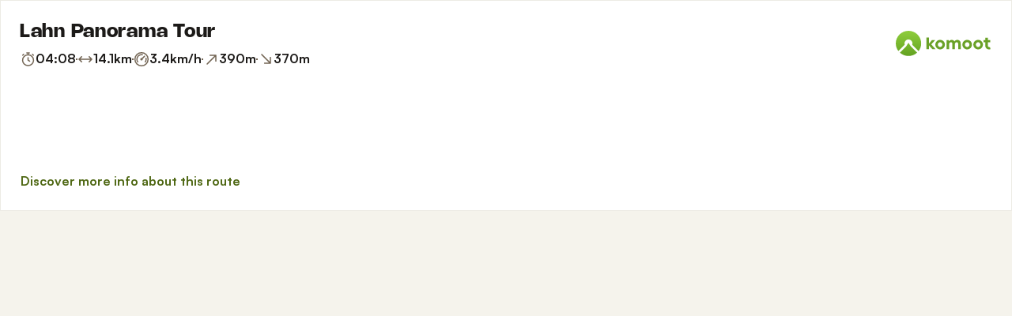

--- FILE ---
content_type: text/html; charset=utf-8
request_url: https://www.komoot.com/tour/291177178/embed?share_token=am2iRFz6iJvRaMi6PD7GxOLxeIO3jhQu57a5Qb7rSFgvz31Tii&profile=1&gallery=1
body_size: 38035
content:

                    <!doctype html>
                        <html lang="en" data-lang="en" class="device-desktop os-macos chrome chrome-131.0.0.0 fullsize">
                            <head><meta name="viewport" content="width=device-width, initial-scale=1.0, viewport-fit=cover"/><meta http-equiv="Content-Type" content="text/html; charset=utf-8"/><title>Lahn Panorama Tour | hike | Komoot</title><meta name="description" content="Lahn Panorama Tour is an moderate hike: 14.1 km and takes 04:08 h. View this route or plan your own."/><meta name="referrer" content="strict-origin-when-cross-origin"/><meta name="robots" content="noindex"/><meta property="og:image:width" content="768"/><meta property="og:image:height" content="576"/><meta property="og:image" content="https://d2exd72xrrp1s7.cloudfront.net/www/000/1k2/1v/1vfga50sl7iqpyw0xxmm3s7tw2muh2huo-uhi3011169/0?width=768&amp;height=576&amp;crop=true"/><meta property="og:image" content="https://tourpic-vector.maps.komoot.net/r/big/usu%5DojwCKbAPl@_@bAf@%60@Gc@DGEFFb@Z_AVITm@CCDgAMyC@qD%5D%3FAq@~AuCd@mARqAe@O_@VFVQDJZw@Na@Gj@d@m@GNTIVHWOUJC%7BAu@QyAWLo@Yh@GXWL%5D%5EYN@P%5BY%5CX%3FXcAC%5DYi@QIaAL%5D_@G_@ZIh@Nb@KBHBIj@Zk@%5BCHCIw@FUKG%5D/?width=768&amp;height=576&amp;crop=true"/><meta property="og:image" content="https://d2exd72xrrp1s7.cloudfront.net/www/000/1k4/1n/1n96jrts5sq6p233tkl3kuebk3bc6j633-uhi11045848/0?width=768&amp;height=576&amp;crop=true"/><meta property="og:image" content="https://d2exd72xrrp1s7.cloudfront.net/www/000/1k2/43/43jm7u124g5m8ocwct0jdfwb2qcdxidr-uhi4082010/0?width=768&amp;height=576&amp;crop=true"/><meta property="og:site_name" content="komoot"/><meta property="og:title" content="Lahn Panorama Tour | hike | Komoot"/><meta property="og:description" content="Justin Bunch planned an outdoor adventure with komoot! Distance: 14.1 km | Duration: 04:08 h"/><meta property="og:type" content="website"/><meta property="og:url" content="https://www.komoot.com/tour/291177178?share_token=am2iRFz6iJvRaMi6PD7GxOLxeIO3jhQu57a5Qb7rSFgvz31Tii"/><meta property="og:locale" content="en_GB"/><meta property="og:locale:alternate" content="de_DE"/><meta property="og:locale:alternate" content="fr_FR"/><meta property="og:locale:alternate" content="it_IT"/><meta property="og:locale:alternate" content="nl_NL"/><meta property="og:locale:alternate" content="es_ES"/><meta property="og:locale:alternate" content="ko_KR"/><meta property="og:locale:alternate" content="ja_JP"/><meta property="og:locale:alternate" content="pl_PL"/><meta property="og:locale:alternate" content="pt_PT"/><meta property="og:locale:alternate" content="pt_BR"/><meta property="fb:app_id" content="216222385104691"/><meta name="apple-itunes-app" content="app-id=447374873, app-argument=http://www.komoot.com/tour/291177178?share_token=am2iRFz6iJvRaMi6PD7GxOLxeIO3jhQu57a5Qb7rSFgvz31Tii"/><link rel="shortcut icon" href="/assets/9b4d45e81ebda372.png"/><link rel="mask-icon" href="/assets/90b1ca0b470356e9.svg" color="#383838"/><link rel="preconnect" href="https://d2exd72xrrp1s7.cloudfront.net"/><link rel="manifest" href="/manifest.json"/><link rel="preload" as="image" href="/images/misc/bg-blurred-lazy.jpg?q=80"/><meta name="application-name" content="komoot"/><meta name="msapplication-square70x70logo" content="/assets/9b4d45e81ebda372.png"/><meta name="msapplication-square150x150logo" content="/assets/1b5445c7159f03dd.png"/><meta name="msapplication-square310x310logo" content="/assets/1b5445c7159f03dd.png"/><meta name="msapplication-wide310x150logo" content="/assets/fdf7e41565a9a697.png"/><meta name="msapplication-TileColor" content="#76B71A"/><meta name="msapplication-TileImage" content="/assets/9b4d45e81ebda372.png"/><script defer type="text/javascript" src="/assets/main.5644abb4f99bbae4.js"></script><style>.legacy-styles h1,.legacy-styles h2,.legacy-styles h3,.legacy-styles h4,.legacy-styles h5,.legacy-styles h6,.legacy-styles ol,.legacy-styles p,.legacy-styles ul{margin-bottom:1.5rem}.legacy-styles li>ul{margin-bottom:0}.legacy-styles ol,.legacy-styles ul{margin-left:1.5rem}.legacy-styles .o-list-ui,.legacy-styles .o-nav{margin-left:0}.o-grid{list-style:none;margin:0 0 0 -1.5rem!important;padding:0}.o-grid__item{display:inline-block;padding-left:1.5rem;vertical-align:top;width:100%}.o-grid--1px{margin-left:-1px!important;margin-top:-1px!important}.o-grid--1px>.o-grid__item{padding-bottom:1px;padding-left:1px}.o-grid--small{margin-left:-.75rem!important}.o-grid--small>.o-grid__item{padding-left:.75rem}.o-grid--large{margin-left:-3rem!important}.o-grid--large>.o-grid__item{padding-left:3rem}.o-grid--huge{margin-left:-6rem!important}.o-grid--huge>.o-grid__item{padding-left:6rem}.o-grid--rev{direction:rtl;text-align:left}.o-grid--rev>.o-grid__item{direction:ltr;text-align:left}.o-grid--center{text-align:center}.o-grid--center>.o-grid__item{text-align:left}.o-grid--right{text-align:right}.o-grid--right>.o-grid__item{text-align:left}.o-grid--middle>.o-grid__item{vertical-align:middle}.o-grid--stretch{display:flex;flex-wrap:wrap}.o-grid--stretch>.o-grid__item{display:flex}.o-nav{list-style:none;margin:0 0 1.5rem;padding:0}.o-nav>li,.o-nav>li>a{display:inline-block}.o-nav:after{clear:both;content:"";display:table}.o-nav--stacked>li{display:list-item}.o-nav--stacked>li>a{display:block}.o-nav--block{letter-spacing:-.31em;white-space:nowrap;word-spacing:-.43em}.o-nav--block>li{letter-spacing:normal;word-spacing:normal}.o-nav--block>li>a{line-height:1.5em;padding:.75rem}.o-nav--breadcrumbs>li>a,.o-nav--breadcrumbs>li>span{line-height:1.5em;padding-left:.75rem;padding-right:.75rem}.o-nav--breadcrumbs>li:first-child>a,.o-nav--breadcrumbs>li:first-child>span{padding-left:0}.o-nav--breadcrumbs>li:before{color:inherit;content:"\27E9" "\00A0"}.o-nav--breadcrumbs>li:first-child:before{display:none}.o-nav--parallel>li{padding-left:.375rem}.o-nav--parallel>li:before{content:"\007C";margin-right:.375rem}.o-nav--parallel>li:first-child{padding:0}.o-nav--parallel>li:first-child:before{display:none}.o-media{align-items:flex-start;display:flex}.o-media__img{flex-shrink:0;margin-right:1.5rem}.o-media__img .avatar,.o-media__img>img{vertical-align:bottom}.o-media__body{flex-grow:1;min-width:0}.o-media__body,.o-media__body>:last-child{margin-bottom:0}.o-media--center{align-items:center}.o-media--bottom{align-items:flex-end}.o-media--rev>.o-media__img{margin-left:1.5rem;margin-right:0;order:1}.o-media--tiny>.o-media__img{margin-right:.375rem}.o-media--tiny.o-media--rev>.o-media__img{margin-left:.375rem;margin-right:0}.o-media--small>.o-media__img{margin-right:.75rem}.o-media--small.o-media--rev>.o-media__img{margin-left:.75rem;margin-right:0}.o-media--flush>.o-media__img{margin-right:0}.o-media--flush.o-media--rev>.o-media__img{margin-left:0;margin-right:0}.c-link{color:var(--theme-ui-colors-secondary);transition:color .1s ease-in-out}.c-link:active,.c-link:hover{--tw-text-opacity:1;color:#0065b8;color:rgba(0,101,184,var(--tw-text-opacity,1));cursor:pointer;outline:0;-webkit-text-decoration:underline;text-decoration:underline}.c-link.is-disabled{cursor:default}.c-link.is-disabled,.c-link.is-disabled:active,.c-link.is-disabled:focus,.c-link.is-disabled:hover{color:hsla(0,0%,100%,.22)}.c-link--green{color:var(--theme-ui-colors-primary)}.c-link--green:active,.c-link--green:hover{--tw-text-opacity:1;color:#407500;color:rgba(64,117,0,var(--tw-text-opacity,1))}.c-link--inverted-green{color:var(--theme-ui-colors-primaryOnDark)}.c-link--inverted-green:active,.c-link--inverted-green:hover{color:var(--theme-ui-colors-white)}.c-link--reset-button,button.c-link{-webkit-appearance:none;background-color:transparent;background-image:none!important;border:none;display:inline;font-weight:inherit;padding:0!important;text-align:inherit}.c-link--text-secondary{color:var(--theme-ui-colors-whisper)}.c-link--text-secondary:active,.c-link--text-secondary:hover{color:var(--theme-ui-colors-secondary);-webkit-text-decoration:none;text-decoration:none}.c-link--white,.c-link--white:active,.c-link--white:hover{color:#fff}.c-link--transparent{color:hsla(0,0%,100%,.66)}.c-link--transparent:active,.c-link--transparent:hover{color:#fff}.c-link--inverted-default{color:var(--theme-ui-colors-white80)}.c-link--inverted-default:active,.c-link--inverted-default:hover{color:var(--theme-ui-colors-white)}.c-link--inverted-secondary{color:var(--theme-ui-colors-white30)}.c-link--inverted-secondary:active,.c-link--inverted-secondary:hover{color:var(--theme-ui-colors-white)}.c-link--inherit,.c-link--inherit:active,.c-link--inherit:hover{color:inherit}.c-link--boxed{display:block}.c-link--boxed,.c-link--boxed:active,.c-link--boxed:hover{-webkit-text-decoration:none;text-decoration:none}.c-link--inverted{-webkit-text-decoration:underline;text-decoration:underline}.c-link--inverted:active,.c-link--inverted:hover,.c-link--no-decoration,.c-link--no-decoration:active,.c-link--no-decoration:hover{-webkit-text-decoration:none;text-decoration:none}.c-link--danger,.c-link--danger:active,.c-link--danger:hover{color:var(--theme-ui-colors-danger)}.c-link--rating:focus{outline:0}.c-btn{-webkit-appearance:none;-moz-appearance:none;appearance:none;border:1px solid transparent;border-radius:8px;cursor:pointer;display:inline-block;font-weight:700;line-height:inherit;margin:0;padding:.375rem 1rem;text-align:center;transition:background .1s ease-in-out,color .1s ease-in-out;-webkit-user-select:none;-moz-user-select:none;user-select:none;vertical-align:middle;white-space:nowrap}.c-btn:focus{outline:none}.c-btn,.c-btn:active,.c-btn:focus,.c-btn:hover{-webkit-text-decoration:none;text-decoration:none}.c-btn::-moz-focus-inner{border:0;padding:0}.c-btn--full{width:100%}.c-btn--tiny{font-size:.75rem;padding:.1875rem .5rem}.c-btn--large{font-size:1.125rem;padding:.5rem 1.5rem}@media (min-width:1024px){.lg\:c-btn--large{font-size:1.125rem;padding:.5rem 1.5rem}}.c-btn--primary{background-color:var(--theme-ui-colors-primary);border-color:var(--theme-ui-colors-primary);color:var(--theme-ui-colors-white)}.c-btn--primary:active,.c-btn--primary:focus-visible,.c-btn--primary:hover{--tw-border-opacity:1;border-color:#407500;border-color:rgba(64,117,0,var(--tw-border-opacity,1));--tw-bg-opacity:1;background-color:#407500;background-color:rgba(64,117,0,var(--tw-bg-opacity,1))}.c-btn--primary-inv{background-color:var(--theme-ui-colors-primaryOnDark);border-color:var(--theme-ui-colors-primaryOnDark);color:var(--theme-ui-colors-text)}.c-btn--primary-inv:active,.c-btn--primary-inv:focus-visible,.c-btn--primary-inv:hover{background-color:var(--theme-ui-colors-primaryOnDark);border-color:var(--theme-ui-colors-primaryOnDark)}.c-btn--secondary{background-color:var(--theme-ui-colors-white);border-color:var(--theme-ui-colors-black20);color:var(--theme-ui-colors-text)}.c-btn--secondary:active,.c-btn--secondary:focus-visible,.c-btn--secondary:hover{border-color:var(--theme-ui-colors-black20);--tw-bg-opacity:1;background-color:#f0f0f0;background-color:rgba(240,240,240,var(--tw-bg-opacity,1))}.c-btn--userbar{background-color:var(--theme-ui-colors-white10);border-color:transparent;color:var(--theme-ui-colors-white)}.c-btn--userbar:active,.c-btn--userbar:focus-visible,.c-btn--userbar:hover{background-color:var(--theme-ui-colors-white20);border-color:transparent;color:var(--theme-ui-colors-white)}.c-btn--facebook{background-color:var(--theme-ui-colors-facebook);border-color:var(--theme-ui-colors-facebook);color:var(--theme-ui-colors-white)}.c-btn--facebook:active,.c-btn--facebook:focus-visible,.c-btn--facebook:hover{background-color:var(--theme-ui-colors-facebook);border-color:var(--theme-ui-colors-facebook)}.c-btn--orange{--tw-border-opacity:1;border-color:#ff845f;border-color:rgba(255,132,95,var(--tw-border-opacity,1));--tw-bg-opacity:1;background-color:#ff845f;background-color:rgba(255,132,95,var(--tw-bg-opacity,1));color:var(--theme-ui-colors-white)}.c-btn--orange:active,.c-btn--orange:focus-visible,.c-btn--orange:hover{--tw-border-opacity:1;border-color:#dd6d4b;border-color:rgba(221,109,75,var(--tw-border-opacity,1));--tw-bg-opacity:1;background-color:#dd6d4b;background-color:rgba(221,109,75,var(--tw-bg-opacity,1))}.c-btn--disabled,.c-btn[disabled]{background-color:rgba(0,0,0,.05);border-color:transparent;box-shadow:none;color:rgba(0,0,0,.11)}.c-btn--disabled:active,.c-btn--disabled:focus-visible,.c-btn--disabled:hover,.c-btn[disabled]:active,.c-btn[disabled]:focus-visible,.c-btn[disabled]:hover{background-color:rgba(0,0,0,.05);border-color:transparent;box-shadow:none;color:rgba(0,0,0,.11)}.c-btn--loading.c-btn--disabled{background-color:rgba(0,0,0,.1)}.c-btn--loading.c-btn--disabled:active,.c-btn--loading.c-btn--disabled:focus-visible,.c-btn--loading.c-btn--disabled:hover{background-color:rgba(0,0,0,.1)}.c-btn--flat{background-color:transparent;border-color:transparent;color:var(--theme-ui-colors-secondary)}.c-btn--flat:active,.c-btn--flat:focus-visible,.c-btn--flat:hover{background-color:rgba(16,134,232,.05);border-color:transparent;color:var(--theme-ui-colors-secondary)}.c-btn--floating{--tw-shadow:0 1px 2px rgba(0,0,0,.2);--tw-shadow-colored:0 1px 2px var(--tw-shadow-color);background-color:var(--theme-ui-colors-white);box-shadow:0 0 transparent,0 0 transparent,0 1px 2px rgba(0,0,0,.2);box-shadow:var(--tw-ring-offset-shadow,0 0 transparent),var(--tw-ring-shadow,0 0 transparent),var(--tw-shadow);color:var(--theme-ui-colors-text)}.c-btn--floating:active,.c-btn--floating:focus-visible,.c-btn--floating:hover{--tw-bg-opacity:1;background-color:#f0f0f0;background-color:rgba(240,240,240,var(--tw-bg-opacity,1))}.c-btn--transparent{background-color:hsla(0,0%,100%,.66);border-color:transparent;color:rgba(0,0,0,.88)}.c-btn--transparent:active,.c-btn--transparent:focus-visible,.c-btn--transparent:hover{background-color:hsla(0,0%,100%,.88);border-color:transparent;color:#000}.c-btn--transparent-black{background-color:var(--theme-ui-colors-black70);border-color:transparent;color:var(--theme-ui-colors-white90)}.c-btn--transparent-black:active,.c-btn--transparent-black:focus-visible,.c-btn--transparent-black:hover{background-color:var(--theme-ui-colors-black90);border-color:transparent;color:var(--theme-ui-colors-white)}.c-btn--icon.c-btn--secondary .c-btn__icon{color:var(--theme-ui-colors-whisper)}.c-btn--outline-inverted{background-color:transparent;border-color:var(--theme-ui-colors-white30);border-style:solid;border-width:1px;color:var(--theme-ui-colors-white80);padding-bottom:4px;padding-top:4px;transition:border .1s ease-in-out}.c-btn--outline-inverted:active,.c-btn--outline-inverted:focus-visible,.c-btn--outline-inverted:hover{background-color:var(--theme-ui-colors-white05);border-color:var(--theme-ui-colors-white40);color:var(--theme-ui-colors-white)}.c-btn--outline-inverted .c-btn__icon{line-height:34px}.c-btn.is-selected{background-color:rgba(0,0,0,.05);border-color:transparent;color:var(--theme-ui-colors-primary)}.c-btn.is-selected:active,.c-btn.is-selected:focus-visible,.c-btn.is-selected:hover{background-color:rgba(0,0,0,.05);border-color:transparent;color:var(--theme-ui-colors-primary)}.c-page-index--discover .c-page-index__indicator--discover{color:var(--theme-ui-colors-primaryOnDark)!important}.c-page-index--discover .c-page-index__indicator--discover:hover{color:var(--theme-ui-colors-primaryOnDark)!important;cursor:default}.c-page-index--plan .c-page-index__indicator--plan{color:var(--theme-ui-colors-primaryOnDark)!important}.c-page-index--plan .c-page-index__indicator--plan:hover{color:var(--theme-ui-colors-primaryOnDark)!important;cursor:default}.c-page-index--user .c-page-index__indicator--user{color:var(--theme-ui-colors-primaryOnDark)!important}.c-page-index--user .c-page-index__indicator--user:hover{color:var(--theme-ui-colors-primaryOnDark)!important;cursor:default}.c-page-index--pioneer .c-page-index__indicator--pioneer{color:var(--theme-ui-colors-primaryOnDark)!important}.c-page-index--pioneer .c-page-index__indicator--pioneer:hover{color:var(--theme-ui-colors-primaryOnDark)!important;cursor:default}.c-topnav:after{clear:both;content:"";display:table}.c-topnav__fixed{position:relative}@media (max-width:720px){.c-topnav__fixed:before{bottom:0;content:"";display:block;position:absolute;top:0;width:.75rem;z-index:200}}.c-topnav__fixed--right{float:right}.c-topnav__fixed--right:before{background-image:linear-gradient(to right,rgba(var(--theme-ui-colors-navbar),0) 0,rgba(var(--theme-ui-colors-navbar),1) 66%);left:-12px}.c-topnav__fixed--left{float:left;padding:8px 0}.c-topnav__fixed--left:before{background-image:linear-gradient(to left,rgba(var(--theme-ui-colors-navbar),0) 0,rgba(var(--theme-ui-colors-navbar),1) 66%);right:-12px}.c-topnav__flexible{padding-left:.375rem;padding-right:.375rem}@media (min-width:720px){.c-topnav__flexible{padding-left:0;padding-right:0}}.c-thumbnail{display:block;padding-top:75%;position:relative}.c-thumbnail:hover{cursor:pointer}.c-thumbnail__img{display:inline-block;height:auto;vertical-align:bottom;width:100%;--tw-bg-opacity:1;background-color:#f0f0f0;background-color:rgba(240,240,240,var(--tw-bg-opacity,1));background-position:50% 50%;background-repeat:no-repeat;background-size:cover;bottom:0;left:0;position:absolute;right:0;top:0}img.c-thumbnail__img{bottom:auto;height:0}.c-thumbnail__title{background-image:linear-gradient(180deg,transparent 0,rgba(0,0,0,.66) 80%);bottom:0;color:#fff;font-size:.75rem;left:0;line-height:1.3;overflow:hidden;padding:16px 8px 8px;position:absolute;right:0;text-overflow:ellipsis;white-space:nowrap;z-index:100}.c-timeline{position:relative}.c-timeline:after{background-color:var(--theme-ui-colors-black10);bottom:0;content:"";display:block;left:50%;margin-right:-1px;position:absolute;top:0;width:2px}.c-timeline-preview{position:relative}.c-timeline-preview__meta{bottom:0;left:0;position:absolute}.c-timeline-preview__toggle{z-index:200;--tw-bg-opacity:1;background-color:#f0f0f0;background-color:rgba(240,240,240,var(--tw-bg-opacity,1));background-position:50%;background-repeat:no-repeat;background-size:48px 48px;border:2px solid #fff;bottom:.75rem;height:48px;position:absolute;right:.75rem;width:48px}.c-timeline-preview__toggle:hover{cursor:pointer}@media (min-width:540px){.c-timeline-preview__toggle{background-size:72px 72px;height:72px;width:72px}}.c-cover-gallery{display:flex;flex-direction:column;height:240px;margin:0 -1px -1px 0}@media (min-width:380px){.c-cover-gallery{flex-direction:row}}@media (min-width:720px){.c-cover-gallery{height:280px}}@media (min-width:1024px){.c-cover-gallery{height:300px}}.c-cover-gallery__column{display:flex;flex:1;flex-direction:row}@media (min-width:380px){.c-cover-gallery__column{flex-direction:column}}@media (min-width:720px){.c-cover-gallery__column--primary{flex:8}.c-cover-gallery__column--secondary{flex:5}}.c-cover-gallery__image{border-bottom:1px solid #fff;border-right:1px solid #fff;flex:1;--tw-bg-opacity:1;background-color:#f0f0f0;background-color:rgba(240,240,240,var(--tw-bg-opacity,1));background-position:50% 50%;background-repeat:no-repeat;background-size:cover}.c-cover-gallery__image.c-cover-gallery__image--feed-style{border-bottom-width:4px;border-right-width:4px}.c-cover-gallery__image:hover{cursor:pointer}@media (min-width:1280px){.c-cover-gallery--full .c-cover-gallery__column{flex:1;flex-direction:row}}.c-cover-gallery--tiny{height:180px}.c-cover-gallery--small{height:220px}.tw-pointer-events-none{pointer-events:none!important}.tw-pointer-events-auto{pointer-events:auto!important}.tw-visible{visibility:visible!important}.tw-invisible{visibility:hidden!important}.tw-fixed{position:fixed!important}.tw-absolute{position:absolute!important}.tw-relative{position:relative!important}.tw-sticky{position:sticky!important}.tw-inset-0{bottom:0!important;top:0!important}.tw-inset-0,.tw-inset-x-0{left:0!important;right:0!important}.tw-inset-y-0{bottom:0!important;top:0!important}.tw--left-48{left:-12rem!important}.tw--right-3{right:-.75rem!important}.tw--right-48{right:-12rem!important}.tw--top-3{top:-.75rem!important}.tw-bottom-0{bottom:0!important}.tw-left-0{left:0!important}.tw-left-1{left:.375rem!important}.tw-right-0{right:0!important}.tw-right-2{right:.5rem!important}.tw-right-3{right:.75rem!important}.tw-right-6{right:1.5rem!important}.tw-top-0{top:0!important}.tw-top-1{top:.375rem!important}.tw-top-12{top:3rem!important}.tw-top-2{top:.5rem!important}.tw-top-3{top:.75rem!important}.tw-top-5{top:1.25rem!important}.tw-z-1{z-index:100!important}.tw-z-2{z-index:200!important}.tw-z-3{z-index:300!important}.tw-z-6{z-index:600!important}.tw-z-7{z-index:700!important}.tw-z-9{z-index:900!important}.tw-z-negative{z-index:-1!important}.tw--m-1{margin:-.375rem!important}.tw--m-2{margin:-.5rem!important}.tw--m-3{margin:-.75rem!important}.tw--m-6{margin:-1.5rem!important}.tw-m-0{margin:0!important}.tw--mx-05{margin-left:-.1875rem!important;margin-right:-.1875rem!important}.tw--mx-1{margin-left:-.375rem!important;margin-right:-.375rem!important}.tw--mx-2{margin-left:-.5rem!important;margin-right:-.5rem!important}.tw--mx-3{margin-left:-.75rem!important;margin-right:-.75rem!important}.tw--mx-4{margin-left:-1rem!important;margin-right:-1rem!important}.tw--mx-6{margin-left:-1.5rem!important;margin-right:-1.5rem!important}.tw--mx-px{margin-left:-1px!important;margin-right:-1px!important}.tw-mx-1{margin-left:.375rem!important;margin-right:.375rem!important}.tw-mx-auto{margin-left:auto!important;margin-right:auto!important}.tw-mx-px{margin-left:1px!important;margin-right:1px!important}.tw--mb-1{margin-bottom:-.375rem!important}.tw--mb-6{margin-bottom:-1.5rem!important}.tw--mb-px{margin-bottom:-1px!important}.tw--ml-05{margin-left:-.1875rem!important}.tw--ml-16{margin-left:-4rem!important}.tw--ml-2{margin-left:-.5rem!important}.tw--ml-3{margin-left:-.75rem!important}.tw--ml-6{margin-left:-1.5rem!important}.tw--ml-px{margin-left:-1px!important}.tw--mr-1{margin-right:-.375rem!important}.tw--mr-12{margin-right:-3rem!important}.tw--mr-3{margin-right:-.75rem!important}.tw--mr-6{margin-right:-1.5rem!important}.tw--mr-px{margin-right:-1px!important}.tw--mt-2{margin-top:-.5rem!important}.tw--mt-3{margin-top:-.75rem!important}.tw--mt-4{margin-top:-1rem!important}.tw--mt-6{margin-top:-1.5rem!important}.tw-mb-0{margin-bottom:0!important}.tw-mb-1{margin-bottom:.375rem!important}.tw-mb-12{margin-bottom:3rem!important}.tw-mb-2{margin-bottom:.5rem!important}.tw-mb-24{margin-bottom:6rem!important}.tw-mb-3{margin-bottom:.75rem!important}.tw-mb-4{margin-bottom:1rem!important}.tw-mb-48{margin-bottom:12rem!important}.tw-mb-5{margin-bottom:1.25rem!important}.tw-mb-6{margin-bottom:1.5rem!important}.tw-mb-8{margin-bottom:2rem!important}.tw-ml-0{margin-left:0!important}.tw-ml-1{margin-left:.375rem!important}.tw-ml-2{margin-left:.5rem!important}.tw-ml-3{margin-left:.75rem!important}.tw-ml-6{margin-left:1.5rem!important}.tw-ml-9{margin-left:2.25rem!important}.tw-mr-1{margin-right:.375rem!important}.tw-mr-12{margin-right:3rem!important}.tw-mr-2{margin-right:.5rem!important}.tw-mr-24{margin-right:6rem!important}.tw-mr-3{margin-right:.75rem!important}.tw-mr-4{margin-right:1rem!important}.tw-mr-6{margin-right:1.5rem!important}.tw--mt-24{margin-top:-6rem!important}.tw-mt-1{margin-top:.375rem!important}.tw-mt-12{margin-top:3rem!important}.tw-mt-24{margin-top:6rem!important}.tw-mt-3{margin-top:.75rem!important}.tw-mt-4{margin-top:1rem!important}.tw-mt-5{margin-top:1.25rem!important}.tw-mt-6{margin-top:1.5rem!important}.tw-mt-8{margin-top:2rem!important}.tw-block{display:block!important}.tw-inline-block{display:inline-block!important}.tw-inline{display:inline!important}.tw-flex{display:flex!important}.tw-inline-flex{display:inline-flex!important}.tw-grid{display:grid!important}.tw-hidden{display:none!important}.tw-h-1{height:.375rem!important}.tw-h-10{height:2.5rem!important}.tw-h-12{height:3rem!important}.tw-h-16{height:4rem!important}.tw-h-24{height:6rem!important}.tw-h-3{height:.75rem!important}.tw-h-48{height:12rem!important}.tw-h-6{height:1.5rem!important}.tw-h-64{height:16rem!important}.tw-h-8{height:2rem!important}.tw-h-9{height:2.25rem!important}.tw-h-auto{height:auto!important}.tw-h-full{height:100%!important}.tw-min-h-full{min-height:100%!important}.tw-min-h-screen{min-height:100vh!important}.tw-w-1{width:.375rem!important}.tw-w-1\/3{width:33.333333%!important}.tw-w-1\/5{width:20%!important}.tw-w-10{width:2.5rem!important}.tw-w-12{width:3rem!important}.tw-w-16{width:4rem!important}.tw-w-20{width:5rem!important}.tw-w-24{width:6rem!important}.tw-w-3{width:.75rem!important}.tw-w-32{width:8rem!important}.tw-w-6{width:1.5rem!important}.tw-w-64{width:16rem!important}.tw-w-80{width:20rem!important}.tw-w-9{width:2.25rem!important}.tw-w-96{width:24rem!important}.tw-w-full{width:100%!important}.tw-min-w-0{min-width:0!important}.tw-max-w-2xl{max-width:70rem!important}.tw-max-w-3xl{max-width:80rem!important}.tw-max-w-4xl{max-width:90rem!important}.tw-max-w-5xl{max-width:100rem!important}.tw-max-w-full{max-width:100%!important}.tw-max-w-lg{max-width:50rem!important}.tw-max-w-md{max-width:40rem!important}.tw-max-w-sm{max-width:30rem!important}.tw-max-w-xl{max-width:60rem!important}.tw-max-w-xs{max-width:20rem!important}.tw-flex-1{flex:1 1 0%!important}.tw-flex-auto{flex:1 1 auto!important}.tw-flex-initial{flex:0 1 auto!important}.tw-flex-none{flex:none!important}.tw-flex-shrink-0{flex-shrink:0!important}.tw-flex-grow{flex-grow:1!important}.tw-cursor-auto{cursor:auto!important}.tw-cursor-default{cursor:default!important}.tw-cursor-help{cursor:help!important}.tw-cursor-pointer{cursor:pointer!important}.tw-list-decimal{list-style-type:decimal!important}.tw-list-disc{list-style-type:disc!important}.tw-grid-cols-1{grid-template-columns:repeat(1,minmax(0,1fr))!important}.tw-flex-row{flex-direction:row!important}.tw-flex-row-reverse{flex-direction:row-reverse!important}.tw-flex-col{flex-direction:column!important}.tw-flex-wrap{flex-wrap:wrap!important}.tw-flex-nowrap{flex-wrap:nowrap!important}.tw-items-start{align-items:flex-start!important}.tw-items-center{align-items:center!important}.tw-items-stretch{align-items:stretch!important}.tw-justify-start{justify-content:flex-start!important}.tw-justify-end{justify-content:flex-end!important}.tw-justify-center{justify-content:center!important}.tw-justify-between{justify-content:space-between!important}.tw-justify-around{justify-content:space-around!important}.tw-gap-4{gap:1rem!important}.tw-overflow-hidden{overflow:hidden!important}.tw-overflow-y-auto{overflow-y:auto!important}.tw-truncate{overflow:hidden!important;text-overflow:ellipsis!important}.tw-truncate,.tw-whitespace-nowrap{white-space:nowrap!important}.tw-break-words{word-wrap:break-word!important}.tw-break-all{word-break:break-all!important}.tw-rounded{border-radius:4px!important}.tw-rounded-full{border-radius:9999px!important}.tw-rounded-lg{border-radius:16px!important}.tw-rounded-md{border-radius:8px!important}.tw-rounded-sm{border-radius:.125rem!important}.tw-rounded-tl{border-top-left-radius:4px!important}.tw-rounded-tr{border-top-right-radius:4px!important}.tw-border{border-width:1px!important}.tw-border-2{border-width:2px!important}.tw-border-4{border-width:4px!important}.tw-border-b{border-bottom-width:1px!important}.tw-border-b-0{border-bottom-width:0!important}.tw-border-l{border-left-width:1px!important}.tw-border-l-4{border-left-width:4px!important}.tw-border-r{border-right-width:1px!important}.tw-border-t{border-top-width:1px!important}.tw-border-solid{border-style:solid!important}.tw-border-dashed{border-style:dashed!important}.tw-border-dotted{border-style:dotted!important}.tw-border-none{border-style:none!important}.tw-border-beige-light{--tw-border-opacity:1!important;border-color:#f5f4e9!important;border-color:rgba(245,244,233,var(--tw-border-opacity,1))!important}.tw-border-black-10{border-color:var(--theme-ui-colors-black10)!important}.tw-border-black-20{border-color:var(--theme-ui-colors-black20)!important}.tw-border-black-30{border-color:var(--theme-ui-colors-black30)!important}.tw-border-green{border-color:var(--theme-ui-colors-primary)!important}.tw-border-green-dark{--tw-border-opacity:1!important;border-color:#407500!important;border-color:rgba(64,117,0,var(--tw-border-opacity,1))!important}.tw-border-grey{--tw-border-opacity:1!important;border-color:#c4c4c4!important;border-color:rgba(196,196,196,var(--tw-border-opacity,1))!important}.tw-border-grey-light{--tw-border-opacity:1!important;border-color:#f0f0f0!important;border-color:rgba(240,240,240,var(--tw-border-opacity,1))!important}.tw-border-white{border-color:var(--theme-ui-colors-white)!important}.tw-border-white-10{border-color:var(--theme-ui-colors-white10)!important}.tw-border-white-20{border-color:var(--theme-ui-colors-white20)!important}.tw-border-white-30{border-color:var(--theme-ui-colors-white30)!important}.tw-bg-\[\#404823\]{--tw-bg-opacity:1!important;background-color:#404823!important;background-color:rgba(64,72,35,var(--tw-bg-opacity,1))!important}.tw-bg-almost-black{background-color:var(--theme-ui-colors-navbar)!important}.tw-bg-beige-dark{--tw-bg-opacity:1!important;background-color:#9e9d96!important;background-color:rgba(158,157,150,var(--tw-bg-opacity,1))!important}.tw-bg-black-10{background-color:var(--theme-ui-colors-black10)!important}.tw-bg-black-5{background-color:var(--theme-ui-colors-black05)!important}.tw-bg-black-60{background-color:var(--theme-ui-colors-black60)!important}.tw-bg-blue{background-color:var(--theme-ui-colors-secondary)!important}.tw-bg-blue-light{--tw-bg-opacity:1!important;background-color:#f1f8fd!important;background-color:rgba(241,248,253,var(--tw-bg-opacity,1))!important}.tw-bg-callout{background-color:var(--theme-ui-colors-callout)!important}.tw-bg-canvas{background-color:var(--theme-ui-colors-canvas)!important}.tw-bg-card{background-color:var(--theme-ui-colors-card)!important}.tw-bg-difficulty-moderate{background-color:var(--theme-ui-colors-moderate)!important}.tw-bg-forest,.tw-bg-forest-light{background-color:var(--theme-ui-colors-tertiary)!important}.tw-bg-gold{background-color:var(--theme-ui-colors-pioneer)!important}.tw-bg-green{background-color:var(--theme-ui-colors-primary)!important}.tw-bg-green-dark{--tw-bg-opacity:1!important;background-color:#407500!important;background-color:rgba(64,117,0,var(--tw-bg-opacity,1))!important}.tw-bg-green-inverted,.tw-bg-green-inverted-light{background-color:var(--theme-ui-colors-primaryOnDark)!important}.tw-bg-grey{--tw-bg-opacity:1!important;background-color:#c4c4c4!important;background-color:rgba(196,196,196,var(--tw-bg-opacity,1))!important}.tw-bg-grey-dark{--tw-bg-opacity:1!important;background-color:grey!important;background-color:rgba(128,128,128,var(--tw-bg-opacity,1))!important}.tw-bg-grey-light{--tw-bg-opacity:1!important;background-color:#f0f0f0!important;background-color:rgba(240,240,240,var(--tw-bg-opacity,1))!important}.tw-bg-magenta{background-color:var(--theme-ui-colors-highlight)!important}.tw-bg-orange{--tw-bg-opacity:1!important;background-color:#ff845f!important;background-color:rgba(255,132,95,var(--tw-bg-opacity,1))!important}.tw-bg-silver{background-color:var(--theme-ui-colors-expert)!important}.tw-bg-transparent{background-color:transparent!important}.tw-bg-white-10{background-color:var(--theme-ui-colors-white10)!important}.tw-bg-white-90{background-color:var(--theme-ui-colors-white90)!important}.tw-object-cover{-o-object-fit:cover!important;object-fit:cover!important}.tw-object-center{-o-object-position:center!important;object-position:center!important}.tw-p-1{padding:.375rem!important}.tw-p-12{padding:3rem!important}.tw-p-2{padding:.5rem!important}.tw-p-24{padding:6rem!important}.tw-p-3{padding:.75rem!important}.tw-p-4{padding:1rem!important}.tw-p-6{padding:1.5rem!important}.tw-p-8{padding:2rem!important}.tw-px-1{padding-left:.375rem!important;padding-right:.375rem!important}.tw-px-12{padding-left:3rem!important;padding-right:3rem!important}.tw-px-2{padding-left:.5rem!important;padding-right:.5rem!important}.tw-px-3{padding-left:.75rem!important;padding-right:.75rem!important}.tw-px-4{padding-left:1rem!important;padding-right:1rem!important}.tw-px-6{padding-left:1.5rem!important;padding-right:1.5rem!important}.tw-py-05{padding-bottom:.1875rem!important;padding-top:.1875rem!important}.tw-py-1{padding-bottom:.375rem!important;padding-top:.375rem!important}.tw-py-12{padding-bottom:3rem!important;padding-top:3rem!important}.tw-py-2{padding-bottom:.5rem!important;padding-top:.5rem!important}.tw-py-24{padding-bottom:6rem!important;padding-top:6rem!important}.tw-py-3{padding-bottom:.75rem!important;padding-top:.75rem!important}.tw-py-6{padding-bottom:1.5rem!important;padding-top:1.5rem!important}.tw-py-8{padding-bottom:2rem!important;padding-top:2rem!important}.tw-pb-0{padding-bottom:0!important}.tw-pb-1{padding-bottom:.375rem!important}.tw-pb-12{padding-bottom:3rem!important}.tw-pb-3{padding-bottom:.75rem!important}.tw-pb-32{padding-bottom:8rem!important}.tw-pb-4{padding-bottom:1rem!important}.tw-pb-6{padding-bottom:1.5rem!important}.tw-pb-px{padding-bottom:1px!important}.tw-pl-0{padding-left:0!important}.tw-pl-1{padding-left:.375rem!important}.tw-pl-24{padding-left:6rem!important}.tw-pl-3{padding-left:.75rem!important}.tw-pl-6{padding-left:1.5rem!important}.tw-pr-0{padding-right:0!important}.tw-pr-1{padding-right:.375rem!important}.tw-pr-12{padding-right:3rem!important}.tw-pr-24{padding-right:6rem!important}.tw-pr-3{padding-right:.75rem!important}.tw-pr-6{padding-right:1.5rem!important}.tw-pr-px{padding-right:1px!important}.tw-pt-0{padding-top:0!important}.tw-pt-1{padding-top:.375rem!important}.tw-pt-12{padding-top:3rem!important}.tw-pt-2{padding-top:.5rem!important}.tw-pt-3{padding-top:.75rem!important}.tw-pt-4{padding-top:1rem!important}.tw-pt-6{padding-top:1.5rem!important}.tw-pt-8{padding-top:2rem!important}.tw-pt-px{padding-top:1px!important}.tw-text-left{text-align:left!important}.tw-text-center{text-align:center!important}.tw-text-right{text-align:right!important}.tw-align-top{vertical-align:top!important}.tw-align-middle{vertical-align:middle!important}.tw-align-bottom{vertical-align:bottom!important}.tw-text-2xl{font-size:1.5rem!important}.tw-text-2xs{font-size:.625rem!important}.tw-text-3xl{font-size:1.75rem!important}.tw-text-4xl{font-size:2.25rem!important}.tw-text-5xl{font-size:3rem!important}.tw-text-base{font-size:1rem!important}.tw-text-lg{font-size:1.125rem!important}.tw-text-sm{font-size:.875rem!important}.tw-text-xl{font-size:1.25rem!important}.tw-text-xs{font-size:.75rem!important}.tw-font-bold{font-weight:700!important}.tw-font-normal{font-weight:400!important}.tw-uppercase{text-transform:uppercase!important}.tw-italic{font-style:italic!important}.tw-leading-tight{line-height:1.25!important}.tw-text-beige-dark{--tw-text-opacity:1!important;color:#9e9d96!important;color:rgba(158,157,150,var(--tw-text-opacity,1))!important}.tw-text-black-5{color:var(--theme-ui-colors-black05)!important}.tw-text-black-60{color:var(--theme-ui-colors-black60)!important}.tw-text-blue{color:var(--theme-ui-colors-secondary)!important}.tw-text-danger{color:var(--theme-ui-colors-danger)!important}.tw-text-default{color:var(--theme-ui-colors-text)!important}.tw-text-disabled{color:var(--theme-ui-colors-disabled)!important}.tw-text-forest{color:var(--theme-ui-colors-tertiary)!important}.tw-text-gold-light{--tw-text-opacity:1!important;color:#efe4c7!important;color:rgba(239,228,199,var(--tw-text-opacity,1))!important}.tw-text-green{color:var(--theme-ui-colors-primary)!important}.tw-text-green-inverted{color:var(--theme-ui-colors-primaryOnDark)!important}.tw-text-inherit{color:inherit!important}.tw-text-magenta{color:var(--theme-ui-colors-highlight)!important}.tw-text-orange{--tw-text-opacity:1!important;color:#ff845f!important;color:rgba(255,132,95,var(--tw-text-opacity,1))!important}.tw-text-primary{color:var(--theme-ui-colors-primary)!important}.tw-text-purple{--tw-text-opacity:1!important;color:#aa89db!important;color:rgba(170,137,219,var(--tw-text-opacity,1))!important}.tw-text-text{color:var(--theme-ui-colors-text)!important}.tw-text-whisper{color:var(--theme-ui-colors-whisper)!important}.tw-text-white{color:var(--theme-ui-colors-white)!important}.tw-text-white-70{color:var(--theme-ui-colors-white70)!important}.tw-text-white-80{color:var(--theme-ui-colors-white80)!important}.tw-text-white-90{color:var(--theme-ui-colors-white90)!important}.tw-text-yellow{--tw-text-opacity:1!important;color:#fec62e!important;color:rgba(254,198,46,var(--tw-text-opacity,1))!important}.tw-underline{text-decoration-line:underline!important}.tw-line-through{text-decoration-line:line-through!important}.tw-opacity-0{opacity:0!important}.tw-opacity-100{opacity:1!important}.tw-opacity-25{opacity:.25!important}.tw-opacity-50{opacity:.5!important}.tw-opacity-75{opacity:.75!important}.tw-shadow{--tw-shadow:0 1px 2px rgba(0,0,0,.2)!important;--tw-shadow-colored:0 1px 2px var(--tw-shadow-color)!important;box-shadow:0 0 transparent,0 0 transparent,0 1px 2px rgba(0,0,0,.2)!important;box-shadow:var(--tw-ring-offset-shadow,0 0 transparent),var(--tw-ring-shadow,0 0 transparent),var(--tw-shadow)!important}.tw-shadow-lg{--tw-shadow:0px 8px 24px rgba(0,0,0,.2)!important;--tw-shadow-colored:0px 8px 24px var(--tw-shadow-color)!important;box-shadow:0 0 transparent,0 0 transparent,0 8px 24px rgba(0,0,0,.2)!important;box-shadow:var(--tw-ring-offset-shadow,0 0 transparent),var(--tw-ring-shadow,0 0 transparent),var(--tw-shadow)!important}.tw-shadow-md{--tw-shadow:0px 4px 8px rgba(0,0,0,.1)!important;--tw-shadow-colored:0px 4px 8px var(--tw-shadow-color)!important;box-shadow:0 0 transparent,0 0 transparent,0 4px 8px rgba(0,0,0,.1)!important;box-shadow:var(--tw-ring-offset-shadow,0 0 transparent),var(--tw-ring-shadow,0 0 transparent),var(--tw-shadow)!important}.tw-shadow-none{--tw-shadow:0 0 transparent!important;--tw-shadow-colored:0 0 transparent!important;box-shadow:0 0 transparent,0 0 transparent,0 0 transparent!important;box-shadow:var(--tw-ring-offset-shadow,0 0 transparent),var(--tw-ring-shadow,0 0 transparent),var(--tw-shadow)!important}.tw-shadow-xl{--tw-shadow:0px 8px 24px rgba(0,0,0,.2)!important;--tw-shadow-colored:0px 8px 24px var(--tw-shadow-color)!important;box-shadow:0 0 transparent,0 0 transparent,0 8px 24px rgba(0,0,0,.2)!important;box-shadow:var(--tw-ring-offset-shadow,0 0 transparent),var(--tw-ring-shadow,0 0 transparent),var(--tw-shadow)!important}.tw-outline-none{outline:2px solid transparent!important;outline-offset:2px!important}.tw-transition-transform{transition-duration:.15s!important;transition-property:transform!important;transition-timing-function:cubic-bezier(.4,0,.2,1)!important}.tw-duration-100{transition-duration:.1s!important}.tw-ease-in-out{transition-timing-function:cubic-bezier(.4,0,.2,1)!important}.\[geolocation\:error\]{geolocation:error!important}.top-h-header{top:var(--header-height)!important}.top-h-subview{top:170px}.bottom-h-header{bottom:var(--tabbar-height)!important}.lc-mb-0 p:last-child{margin-bottom:0!important}.h-screen-h-header{height:calc(100dvh - var(--header-height) - var(--tabbar-height) - env(safe-area-inset-top, 0px) - env(safe-area-inset-bottom, 0px))}.min-h-screen-h-header{min-height:calc(100dvh - var(--header-height) - var(--tabbar-height) - env(safe-area-inset-top, 0px) - env(safe-area-inset-bottom, 0px))}@supports (position:sticky){@media (min-width:720px){.sticky\?md\:h-screen-h-header{height:calc(100dvh - var(--header-height))}}}@keyframes anim-appear{0%{opacity:0;transform:scale(.9)}to{opacity:1;transform:scale(1)}}@keyframes anim-fade-in{0%{opacity:0}to{opacity:1}}@keyframes anim-fade-in-up{0%{opacity:0;transform:translate3d(0,100%,0)}to{opacity:1;transform:none}}@keyframes anim-disappear{0%{opacity:1;transform:scale(1)}to{opacity:0;transform:scale(.9)}}.anim-appear{animation:anim-appear .15s .15s backwards}.anim-disappear{animation:anim-disappear .15s .15s backwards;opacity:0}.anim-fade-in{animation:anim-fade-in .15s .15s backwards}.anim-fade-in-up{animation:anim-fade-in-up .15s .15s backwards}.hover\:tw-scale-105:hover{--tw-scale-x:1.05!important;--tw-scale-y:1.05!important;transform:translate(var(--tw-translate-x),var(--tw-translate-y)) rotate(var(--tw-rotate)) skewX(var(--tw-skew-x)) skewY(var(--tw-skew-y)) scaleX(1.05) scaleY(1.05)!important;transform:translate(var(--tw-translate-x),var(--tw-translate-y)) rotate(var(--tw-rotate)) skewX(var(--tw-skew-x)) skewY(var(--tw-skew-y)) scaleX(var(--tw-scale-x)) scaleY(var(--tw-scale-y))!important}.hover\:tw-border-black-20:hover{border-color:var(--theme-ui-colors-black20)!important}.hover\:tw-border-black-30:hover{border-color:var(--theme-ui-colors-black30)!important}.hover\:tw-border-grey:hover{--tw-border-opacity:1!important;border-color:#c4c4c4!important;border-color:rgba(196,196,196,var(--tw-border-opacity,1))!important}.hover\:tw-border-white-30:hover{border-color:var(--theme-ui-colors-white30)!important}.hover\:tw-border-white-40:hover{border-color:var(--theme-ui-colors-white40)!important}.hover\:tw-bg-black-20:hover{background-color:var(--theme-ui-colors-black20)!important}.hover\:tw-bg-black-5:hover{background-color:var(--theme-ui-colors-black05)!important}.hover\:tw-bg-card:hover{background-color:var(--theme-ui-colors-card)!important}.hover\:tw-bg-grey-light:hover{--tw-bg-opacity:1!important;background-color:#f0f0f0!important;background-color:rgba(240,240,240,var(--tw-bg-opacity,1))!important}.hover\:tw-bg-white-5:hover{background-color:var(--theme-ui-colors-white05)!important}.hover\:tw-text-blue-dark:hover{--tw-text-opacity:1!important;color:#0065b8!important;color:rgba(0,101,184,var(--tw-text-opacity,1))!important}.hover\:tw-text-text:hover{color:var(--theme-ui-colors-text)!important}.hover\:tw-text-white:hover{color:var(--theme-ui-colors-white)!important}.hover\:tw-underline:hover{text-decoration-line:underline!important}.hover\:tw-shadow-lg:hover{--tw-shadow:0px 8px 24px rgba(0,0,0,.2)!important;--tw-shadow-colored:0px 8px 24px var(--tw-shadow-color)!important;box-shadow:0 0 transparent,0 0 transparent,0 8px 24px rgba(0,0,0,.2)!important;box-shadow:var(--tw-ring-offset-shadow,0 0 transparent),var(--tw-ring-shadow,0 0 transparent),var(--tw-shadow)!important}.hover\:tw-shadow-md:hover{--tw-shadow:0px 4px 8px rgba(0,0,0,.1)!important;--tw-shadow-colored:0px 4px 8px var(--tw-shadow-color)!important;box-shadow:0 0 transparent,0 0 transparent,0 4px 8px rgba(0,0,0,.1)!important;box-shadow:var(--tw-ring-offset-shadow,0 0 transparent),var(--tw-ring-shadow,0 0 transparent),var(--tw-shadow)!important}.focus\:tw-bg-black-5:focus{background-color:var(--theme-ui-colors-black05)!important}.focus\:tw-text-blue-dark:focus{--tw-text-opacity:1!important;color:#0065b8!important;color:rgba(0,101,184,var(--tw-text-opacity,1))!important}.focus\:tw-outline-none:focus{outline:2px solid transparent!important;outline-offset:2px!important}.active\:tw-border-grey-dark:active{--tw-border-opacity:1!important;border-color:grey!important;border-color:rgba(128,128,128,var(--tw-border-opacity,1))!important}@media (min-width:380px){.xs\:tw-order-last{order:9999!important}.xs\:tw-ml-3{margin-left:.75rem!important}.xs\:tw-block{display:block!important}.xs\:tw-flex{display:flex!important}.xs\:tw-h-64{height:16rem!important}.xs\:tw-w-1\/2{width:50%!important}.xs\:tw-p-6{padding:1.5rem!important}.xs\:tw-pb-0{padding-bottom:0!important}.xs\:tw-text-2xl{font-size:1.5rem!important}.xs\:tw-text-base{font-size:1rem!important}.xs\:tw-text-lg{font-size:1.125rem!important}.xs\:tw-text-xl{font-size:1.25rem!important}}@media (min-width:540px){.sm\:tw-absolute{position:absolute!important}.sm\:tw-mb-0{margin-bottom:0!important}.sm\:tw-mb-12{margin-bottom:3rem!important}.sm\:tw-mb-6{margin-bottom:1.5rem!important}.sm\:tw-ml-8{margin-left:2rem!important}.sm\:tw-mr-0{margin-right:0!important}.sm\:tw-mr-1{margin-right:.375rem!important}.sm\:tw-mr-2{margin-right:.5rem!important}.sm\:tw-mr-6{margin-right:1.5rem!important}.sm\:tw-mt-2{margin-top:.5rem!important}.sm\:tw-block{display:block!important}.sm\:tw-inline{display:inline!important}.sm\:tw-flex{display:flex!important}.sm\:tw-h-16{height:4rem!important}.sm\:tw-w-1\/2{width:50%!important}.sm\:tw-w-1\/3{width:33.333333%!important}.sm\:tw-w-2\/3{width:66.666667%!important}.sm\:tw-w-32{width:8rem!important}.sm\:tw-w-96{width:24rem!important}.sm\:tw-w-auto{width:auto!important}.sm\:tw-flex-1{flex:1 1 0%!important}.sm\:tw-flex-row{flex-direction:row!important}.sm\:tw-justify-end{justify-content:flex-end!important}.sm\:tw-p-12{padding:3rem!important}.sm\:tw-p-6{padding:1.5rem!important}.sm\:tw-px-24{padding-left:6rem!important;padding-right:6rem!important}.sm\:tw-px-6{padding-left:1.5rem!important;padding-right:1.5rem!important}.sm\:tw-py-16{padding-bottom:4rem!important;padding-top:4rem!important}.sm\:tw-pb-3{padding-bottom:.75rem!important}.sm\:tw-pb-6{padding-bottom:1.5rem!important}.sm\:tw-pl-6{padding-left:1.5rem!important}.sm\:tw-pr-6{padding-right:1.5rem!important}.sm\:tw-pt-0{padding-top:0!important}.sm\:tw-pt-3{padding-top:.75rem!important}.sm\:tw-pt-6{padding-top:1.5rem!important}.sm\:tw-text-left{text-align:left!important}.sm\:tw-text-right{text-align:right!important}.sm\:tw-text-2xl{font-size:1.5rem!important}.sm\:tw-text-3xl{font-size:1.75rem!important}.sm\:tw-text-5xl{font-size:3rem!important}.sm\:tw-text-base{font-size:1rem!important}.sm\:tw-text-lg{font-size:1.125rem!important}.sm\:tw-text-sm{font-size:.875rem!important}.sm\:tw-text-xl{font-size:1.25rem!important}}@media (min-width:720px){.md\:tw-relative{position:relative!important}.md\:tw-mx-0{margin-left:0!important;margin-right:0!important}.md\:tw-my-6{margin-bottom:1.5rem!important;margin-top:1.5rem!important}.md\:tw-mb-0{margin-bottom:0!important}.md\:tw-mb-1{margin-bottom:.375rem!important}.md\:tw-mb-24{margin-bottom:6rem!important}.md\:tw-ml-6{margin-left:1.5rem!important}.md\:tw-mr-0{margin-right:0!important}.md\:tw-mr-12{margin-right:3rem!important}.md\:tw-mr-6{margin-right:1.5rem!important}.md\:tw-mt-0{margin-top:0!important}.md\:tw-mt-1{margin-top:.375rem!important}.md\:tw-block{display:block!important}.md\:tw-flex{display:flex!important}.md\:tw-hidden{display:none!important}.md\:tw-h-24{height:6rem!important}.md\:tw-w-1\/2{width:50%!important}.md\:tw-w-1\/3{width:33.333333%!important}.md\:tw-w-2\/3{width:66.666667%!important}.md\:tw-w-2\/5{width:40%!important}.md\:tw-w-24{width:6rem!important}.md\:tw-w-3\/5{width:60%!important}.md\:tw-w-48{width:12rem!important}.md\:tw-w-full{width:100%!important}.md\:tw-max-w-full{max-width:100%!important}.md\:tw-max-w-lg{max-width:50rem!important}.md\:tw-max-w-md{max-width:40rem!important}.md\:tw-flex-none{flex:none!important}.md\:tw-grid-cols-2{grid-template-columns:repeat(2,minmax(0,1fr))!important}.md\:tw-flex-row{flex-direction:row!important}.md\:tw-flex-row-reverse{flex-direction:row-reverse!important}.md\:tw-flex-nowrap{flex-wrap:nowrap!important}.md\:tw-items-center{align-items:center!important}.md\:tw-justify-end{justify-content:flex-end!important}.md\:tw-bg-canvas{background-color:var(--theme-ui-colors-canvas)!important}.md\:tw-bg-card{background-color:var(--theme-ui-colors-card)!important}.md\:tw-p-12{padding:3rem!important}.md\:tw-p-4{padding:1rem!important}.md\:tw-p-6{padding:1.5rem!important}.md\:tw-p-8{padding:2rem!important}.md\:tw-px-6{padding-left:1.5rem!important;padding-right:1.5rem!important}.md\:tw-py-12{padding-bottom:3rem!important;padding-top:3rem!important}.md\:tw-pb-0{padding-bottom:0!important}.md\:tw-pb-6{padding-bottom:1.5rem!important}.md\:tw-pt-0{padding-top:0!important}.md\:tw-text-left{text-align:left!important}.md\:tw-text-2xl{font-size:1.5rem!important}.md\:tw-text-3xl{font-size:1.75rem!important}.md\:tw-text-4xl{font-size:2.25rem!important}.md\:tw-text-5xl{font-size:3rem!important}.md\:tw-text-base{font-size:1rem!important}.md\:tw-text-lg{font-size:1.125rem!important}.md\:tw-text-xl{font-size:1.25rem!important}.md\:tw-shadow{--tw-shadow:0 1px 2px rgba(0,0,0,.2)!important;--tw-shadow-colored:0 1px 2px var(--tw-shadow-color)!important;box-shadow:0 0 transparent,0 0 transparent,0 1px 2px rgba(0,0,0,.2)!important;box-shadow:var(--tw-ring-offset-shadow,0 0 transparent),var(--tw-ring-shadow,0 0 transparent),var(--tw-shadow)!important}.md\:tw-shadow-xl{--tw-shadow:0px 8px 24px rgba(0,0,0,.2)!important;--tw-shadow-colored:0px 8px 24px var(--tw-shadow-color)!important;box-shadow:0 0 transparent,0 0 transparent,0 8px 24px rgba(0,0,0,.2)!important;box-shadow:var(--tw-ring-offset-shadow,0 0 transparent),var(--tw-ring-shadow,0 0 transparent),var(--tw-shadow)!important}}@media (min-width:1024px){.lg\:tw-sticky{position:sticky!important}.lg\:tw--left-12{left:-3rem!important}.lg\:tw--right-12{right:-3rem!important}.lg\:tw--m-12{margin:-3rem!important}.lg\:tw-my-12{margin-bottom:3rem!important;margin-top:3rem!important}.lg\:tw-my-8{margin-bottom:2rem!important;margin-top:2rem!important}.lg\:tw-mb-0{margin-bottom:0!important}.lg\:tw-mb-1{margin-bottom:.375rem!important}.lg\:tw-mb-12{margin-bottom:3rem!important}.lg\:tw-mb-48{margin-bottom:12rem!important}.lg\:tw-mr-1{margin-right:.375rem!important}.lg\:tw-mr-6{margin-right:1.5rem!important}.lg\:tw-block{display:block!important}.lg\:tw-flex{display:flex!important}.lg\:tw-h-full{height:100%!important}.lg\:tw-w-1\/2{width:50%!important}.lg\:tw-w-1\/3{width:33.333333%!important}.lg\:tw-w-1\/4{width:25%!important}.lg\:tw-w-1\/5{width:20%!important}.lg\:tw-w-2\/3{width:66.666667%!important}.lg\:tw-w-2\/5{width:40%!important}.lg\:tw-w-3\/5{width:60%!important}.lg\:tw-w-auto{width:auto!important}.lg\:tw-max-w-2xl{max-width:70rem!important}.lg\:tw-flex-initial{flex:0 1 auto!important}.lg\:tw-grid-cols-3{grid-template-columns:repeat(3,minmax(0,1fr))!important}.lg\:tw-items-center{align-items:center!important}.lg\:tw-justify-start{justify-content:flex-start!important}.lg\:tw-justify-end{justify-content:flex-end!important}.lg\:tw-p-12{padding:3rem!important}.lg\:tw-p-16{padding:4rem!important}.lg\:tw-p-24{padding:6rem!important}.lg\:tw-p-6{padding:1.5rem!important}.lg\:tw-px-12{padding-left:3rem!important;padding-right:3rem!important}.lg\:tw-px-6{padding-left:1.5rem!important;padding-right:1.5rem!important}.lg\:tw-px-8{padding-left:2rem!important;padding-right:2rem!important}.lg\:tw-py-16{padding-bottom:4rem!important;padding-top:4rem!important}.lg\:tw-py-24{padding-bottom:6rem!important;padding-top:6rem!important}.lg\:tw-py-3{padding-bottom:.75rem!important;padding-top:.75rem!important}.lg\:tw-pb-0{padding-bottom:0!important}.lg\:tw-pb-24{padding-bottom:6rem!important}.lg\:tw-pb-6{padding-bottom:1.5rem!important}.lg\:tw-pl-0{padding-left:0!important}.lg\:tw-pr-0{padding-right:0!important}.lg\:tw-pr-6{padding-right:1.5rem!important}.lg\:tw-pt-0{padding-top:0!important}.lg\:tw-text-left{text-align:left!important}.lg\:tw-text-center{text-align:center!important}.lg\:tw-text-right{text-align:right!important}.lg\:tw-text-2xl{font-size:1.5rem!important}.lg\:tw-text-3xl{font-size:1.75rem!important}.lg\:tw-text-4xl{font-size:2.25rem!important}.lg\:tw-text-5xl{font-size:3rem!important}.lg\:tw-text-base{font-size:1rem!important}.lg\:tw-text-lg{font-size:1.125rem!important}.lg\:tw-text-xl{font-size:1.25rem!important}}@media (min-width:1280px){.xl\:tw-left-12{left:3rem!important}.xl\:tw-right-12{right:3rem!important}.xl\:tw-w-48{width:12rem!important}.xl\:tw-px-6{padding-left:1.5rem!important;padding-right:1.5rem!important}.xl\:tw-py-3{padding-bottom:.75rem!important;padding-top:.75rem!important}.xl\:tw-text-base{font-size:1rem!important}.xl\:tw-text-xl{font-size:1.25rem!important}}@media print{.print\:tw-block{display:block!important}.print\:tw-hidden{display:none!important}.print\:tw-w-full{width:100%!important}}@media (min-width:1024px){.u-bg-desk-column{background-image:linear-gradient(90deg,#f5f4e9 60%,#fff 0,#fff)!important}}.u-gradient-top-beige{background-image:linear-gradient(180deg,#f5f4e9 0,#fff 60%)}.u-gradient-beige-transparent{background-image:linear-gradient(180deg,rgba(#F5F4E9,0) 0,rgba(#F5F4E9,1) 40%)}.u-gradient-white-transparent{background-image:linear-gradient(180deg,rgba(white,0) 0,rgba(white,1) 40%)}.u-gradient-almost-black-transparent{background-image:linear-gradient(180deg,rgba(#383838,0) 0,rgba(#383838,1) 40%)}.u-gradient-black-transparent{background-image:linear-gradient(180deg,transparent 40%,#000 90%)}.u-image-meta-gradient{background-image:linear-gradient(180deg,transparent 0,rgba(0,0,0,.66))}.u-gradient-userbar-left{background-image:linear-gradient(90deg,rgba(#383838,0) 0,rgba(#383838,1) 40%)}.u-gradient-scroll-white-bottom{background-image:linear-gradient(180deg,hsla(0,0%,100%,0) 0,#fff 60%)}.u-gradient-scroll-white-top{background-image:linear-gradient(180deg,#fff 60%,hsla(0,0%,100%,0))}.u-gradient-scroll-beige-top{background-image:linear-gradient(180deg,rgba(#F5F4E9,1) 60%,rgba(#F5F4E9,0))}.u-text-shadow{text-shadow:0 1px 0 rgba(0,0,0,.22)}.os-android .u-hide-android,.os-ios .u-hide-ios{display:none!important}.u-show-android,.u-show-ios{display:none}.os-android .u-show-android,.os-ios .u-show-ios{display:block!important}</style></head>
                            <body>
                <div class="page" id="pageMountNode"><link rel="preload" as="image" href="/assets/4d8ae313eec53e6e.svg"/><style data-emotion="css-global qo6f5u">html{color:var(--theme-ui-colors-text);background-color:var(--theme-ui-colors-background);--theme-ui-colors-primitives-grey-white:#ffffff;--theme-ui-colors-primitives-grey-900:#1c1a18;--theme-ui-colors-primitives-grey-800:#33312f;--theme-ui-colors-primitives-grey-700:#4a4846;--theme-ui-colors-primitives-grey-600:#615e5c;--theme-ui-colors-primitives-grey-500:#787573;--theme-ui-colors-primitives-grey-400:#8f8c8a;--theme-ui-colors-primitives-grey-300:#a3a09f;--theme-ui-colors-primitives-grey-200:#b2afab;--theme-ui-colors-primitives-grey-100:#c2beb8;--theme-ui-colors-primitives-grey-75:#d1cdc4;--theme-ui-colors-primitives-grey-50:#edebe5;--theme-ui-colors-primitives-grey-25:#f5f4f2;--theme-ui-colors-primitives-brown-900:#1e1611;--theme-ui-colors-primitives-brown-800:#291d15;--theme-ui-colors-primitives-brown-600:#564638;--theme-ui-colors-primitives-brown-500:#736554;--theme-ui-colors-primitives-brown-400:#988b76;--theme-ui-colors-primitives-brown-300:#bdb198;--theme-ui-colors-primitives-brown-200:#d0c1a6;--theme-ui-colors-primitives-brown-100:#e3d2b4;--theme-ui-colors-primitives-brown-75:#e0dbce;--theme-ui-colors-primitives-brown-50:#ede9de;--theme-ui-colors-primitives-brown-25:#f5f3ec;--theme-ui-colors-primitives-green-900:#1a1e0d;--theme-ui-colors-primitives-green-800:#212512;--theme-ui-colors-primitives-green-700:#2b3117;--theme-ui-colors-primitives-green-600:#404823;--theme-ui-colors-primitives-green-500:#4a5427;--theme-ui-colors-primitives-green-400:#4f6814;--theme-ui-colors-primitives-green-300:#889753;--theme-ui-colors-primitives-green-200:#97a36b;--theme-ui-colors-primitives-green-100:#b0ba89;--theme-ui-colors-primitives-green-75:#d8dab3;--theme-ui-colors-primitives-green-50:#e7e8d1;--theme-ui-colors-primitives-green-25:#f3f3e7;--theme-ui-colors-primitives-brown-700:#39271b;--theme-ui-colors-primitives-accent-acid-green-200:#dedd95;--theme-ui-colors-primitives-accent-acid-green-300:#cfce75;--theme-ui-colors-primitives-accent-acid-green-400:#c1c056;--theme-ui-colors-primitives-accent-acid-green-600:#9e9d23;--theme-ui-colors-primitives-accent-acid-green-700:#8e8d3e;--theme-ui-colors-primitives-accent-orange-400:#ee6b17;--theme-ui-colors-primitives-accent-purple-400:#8879e1;--theme-ui-colors-primitives-accent-purple-500:#7568cc;--theme-ui-colors-primitives-accent-purple-600:#7568d1;--theme-ui-colors-primitives-accent-purple-400-10:#8879e11a;--theme-ui-colors-primitives-accent-orange-100:#fce1d1;--theme-ui-colors-primitives-accent-orange-200:#f7ba93;--theme-ui-colors-primitives-accent-orange-300:#f39255;--theme-ui-colors-primitives-accent-acid-green-100:#ecebb4;--theme-ui-colors-primitives-accent-purple-100:#e7e3ff;--theme-ui-colors-primitives-brown-5:#fbfaf9;--theme-ui-colors-primitives-brown-15:#faf9f4;--theme-ui-colors-primitives-accent-orange-700:#ca5910;--theme-ui-colors-primitives-accent-purple-700:#5d52a2;--theme-ui-colors-primitives-utilities-blue-700:#004398;--theme-ui-colors-primitives-utilities-blue-100:#CCDFFF;--theme-ui-colors-primitives-utilities-blue-400:#0056c4;--theme-ui-colors-primitives-utilities-blue-300:#4673e7;--theme-ui-colors-primitives-utilities-blue-200:#95b3ff;--theme-ui-colors-primitives-utilities-magenta-700:#910F3E;--theme-ui-colors-primitives-utilities-magenta-400:#c91a59;--theme-ui-colors-primitives-utilities-red-700:#b53521;--theme-ui-colors-primitives-utilities-red-400:#e4462d;--theme-ui-colors-primitives-utilities-red-300:#e97b69;--theme-ui-colors-primitives-utilities-red-200:#eeafa5;--theme-ui-colors-primitives-utilities-red-100:#f3e4e1;--theme-ui-colors-primitives-utilities-yellow-100:#feefcf;--theme-ui-colors-primitives-grey-grey-900-80:#1c1a18cc;--theme-ui-colors-primitives-grey-white-30:#ffffff4c;--theme-ui-colors-primitives-grey-white-60:#ffffff99;--theme-ui-colors-primitives-grey-white-70:#ffffffb2;--theme-ui-colors-primitives-grey-white-80:#ffffffcc;--theme-ui-colors-primitives-grey-white-90:#ffffffe5;--theme-ui-colors-primitives-grey-grey-900-90:#1c1a18e5;--theme-ui-colors-primitives-grey-grey-900-70:#1c1a18b2;--theme-ui-colors-primitives-grey-grey-900-60:#1c1a1899;--theme-ui-colors-primitives-grey-grey-900-50:#1c1a187f;--theme-ui-colors-primitives-grey-white-0:#ffffff00;--theme-ui-colors-primitives-grey-grey-900-0:#1c1a1800;--theme-ui-colors-primitives-grey-grey-900-30:#1c1a184c;--theme-ui-colors-primitives-grey-white-50:#ffffff7f;--theme-ui-colors-primary:#4f6814;--theme-ui-colors-primaryStatic:#4f6814;--theme-ui-colors-primaryOnDark:#889753;--theme-ui-colors-secondary:#4f6814;--theme-ui-colors-secondaryOnHover:#4f6814;--theme-ui-colors-secondaryOnDark:#889753;--theme-ui-colors-danger:#ee6b17;--theme-ui-colors-floating:white;--theme-ui-colors-tooltip:#4a4846;--theme-ui-colors-callout:#edebe5;--theme-ui-colors-muted:#edebe5;--theme-ui-colors-tertiary:#ee6b17;--theme-ui-colors-card:#ffffff;--theme-ui-colors-elevationCard:#4a4846;--theme-ui-colors-canvas:#faf9f4;--theme-ui-colors-offer:#ee6b17;--theme-ui-colors-text:#1c1a18;--theme-ui-colors-textInvert:#faf9f4;--theme-ui-colors-textStatic:#1c1a18;--theme-ui-colors-textInverse:#faf9f4;--theme-ui-colors-textInverseStatic:#edebe5;--theme-ui-colors-whisper:#a3a09f;--theme-ui-colors-border:#edebe5;--theme-ui-colors-separator:#edebe5;--theme-ui-colors-disabled:#edebe5;--theme-ui-colors-success:#4f6814;--theme-ui-colors-error:#8f8c8a;--theme-ui-colors-info:#8f8c8a;--theme-ui-colors-warning:#ee6b17;--theme-ui-colors-successBg:#e7e8d1;--theme-ui-colors-errorBg:#f3e4e1;--theme-ui-colors-warningBg:#fce1d1;--theme-ui-colors-infoBg:#ede9de;--theme-ui-colors-positive:#4f6814;--theme-ui-colors-neutral:#4a4846;--theme-ui-colors-negative:#e4462d;--theme-ui-colors-rating:#ee6b17;--theme-ui-colors-like:#ee6b17;--theme-ui-colors-notification:#ee6b17;--theme-ui-colors-pioneer:#c1c056;--theme-ui-colors-expert:#8879e1;--theme-ui-colors-routingPanel:#4f6814;--theme-ui-colors-tourlinePlan:#4f6814;--theme-ui-colors-tourlinePlanSelected:#2b3117;--theme-ui-colors-tourlineCompleted:#889753;--theme-ui-colors-tourlineHighlight:#ee6b17;--theme-ui-colors-tourlineHighlightSelected:#7B4362;--theme-ui-colors-tourlineHighlightCompleted:#ee6b17;--theme-ui-colors-tourlineRecord:#4f6814;--theme-ui-colors-locationDefault:#0056C4;--theme-ui-colors-locationRecord:#ee6b17;--theme-ui-colors-locationInactive:#a3a09f;--theme-ui-colors-segmentHighlight:#ee6b17;--theme-ui-colors-segmentHighlightSelected:#ca5910;--theme-ui-colors-easy:#2b3117;--theme-ui-colors-moderate:#2b3117;--theme-ui-colors-difficult:#2b3117;--theme-ui-colors-tour:#1c1a18;--theme-ui-colors-highlight:#ee6b17;--theme-ui-colors-dangerHigh:#e4462d;--theme-ui-colors-dangerModerate:#ee6b17;--theme-ui-colors-bicycleDismount:#2b3117;--theme-ui-colors-ferry:#2b3117;--theme-ui-colors-heavyTraffic:#2b3117;--theme-ui-colors-movableBridge:#2b3117;--theme-ui-colors-offgrid:#2b3117;--theme-ui-colors-private:#2b3117;--theme-ui-colors-noAccess:#2b3117;--theme-ui-colors-restricted:#2b3117;--theme-ui-colors-stairs:#2b3117;--theme-ui-colors-steepUphill:#2b3117;--theme-ui-colors-unsuitable:#ee6b17;--theme-ui-colors-natureReserve:#2b3117;--theme-ui-colors-black05:rgba(0, 0, 0, .05);--theme-ui-colors-black10:rgba(0, 0, 0, .1);--theme-ui-colors-black20:rgba(0, 0, 0, .2);--theme-ui-colors-black30:rgba(0, 0, 0, .3);--theme-ui-colors-black40:rgba(0, 0, 0, .4);--theme-ui-colors-black50:rgba(0, 0, 0, .5);--theme-ui-colors-black60:rgba(0, 0, 0, .6);--theme-ui-colors-black70:rgba(0, 0, 0, .7);--theme-ui-colors-black80:rgba(0, 0, 0, .8);--theme-ui-colors-black90:rgba(0, 0, 0, .9);--theme-ui-colors-black:rgba(0, 0, 0, 1);--theme-ui-colors-white05:rgba(255, 255, 255, .05);--theme-ui-colors-white10:rgba(255, 255, 255, .1);--theme-ui-colors-white20:rgba(255, 255, 255, .2);--theme-ui-colors-white30:rgba(255, 255, 255, .3);--theme-ui-colors-white40:rgba(255, 255, 255, .4);--theme-ui-colors-white50:rgba(255, 255, 255, .5);--theme-ui-colors-white60:rgba(255, 255, 255, .6);--theme-ui-colors-white70:rgba(255, 255, 255, .7);--theme-ui-colors-white80:rgba(255, 255, 255, .8);--theme-ui-colors-white90:rgba(255, 255, 255, .9);--theme-ui-colors-white:rgba(255, 255, 255, 1);--theme-ui-colors-facebook:#1877f2;--theme-ui-colors-apple:#000000;--theme-ui-colors-accent:#ee6b17;--theme-ui-colors-accentText:#4a5427;--theme-ui-colors-accentTextOnDark:#889753;--theme-ui-colors-navbar:#1c1a18;--theme-ui-colors-background:#faf9f4;--theme-ui-colors-inactive:#edebe5;--theme-ui-colors-focused:#ee6b17;--theme-ui-colors-textOnDark:#ffffff;--theme-ui-colors-tertiaryText:#ee6b17;--theme-ui-colors-tertiaryTextOnDark:#ee6b17;--theme-ui-colors-difficultyTagsBaseFillEasyDefault:var(--theme-ui-colors-primitives-accent-acid-green-600);--theme-ui-colors-difficultyTagsBaseFillEasyHover:var(--theme-ui-colors-primitives-accent-acid-green-700);--theme-ui-colors-difficultyTagsBaseFillIntermediateDefault:var(--theme-ui-colors-primitives-green-500);--theme-ui-colors-difficultyTagsBaseFillIntermediateHover:var(--theme-ui-colors-primitives-green-600);--theme-ui-colors-difficultyTagsBaseFillExpertDefault:var(--theme-ui-colors-primitives-brown-700);--theme-ui-colors-difficultyTagsBaseFillExpertHover:var(--theme-ui-colors-primitives-brown-800);--theme-ui-colors-difficultyTagsContentFillEasyDefault:var(--theme-ui-colors-primitives-green-50);--theme-ui-colors-difficultyTagsContentFillEasyHover:var(--theme-ui-colors-primitives-green-50);--theme-ui-colors-difficultyTagsContentFillIntermediateDefault:var(--theme-ui-colors-primitives-brown-50);--theme-ui-colors-difficultyTagsContentFillIntermediateHover:var(--theme-ui-colors-primitives-brown-50);--theme-ui-colors-difficultyTagsContentFillExpertDefault:var(--theme-ui-colors-primitives-utilities-red-100);--theme-ui-colors-difficultyTagsContentFillExpertHover:var(--theme-ui-colors-primitives-utilities-red-100);--theme-ui-colors-headerBackground:var(--theme-ui-colors-primitives-brown-25);--theme-ui-colors-headerLogoIcon:var(--theme-ui-colors-primitives-green-400);--theme-ui-colors-headerLogoLabel:var(--theme-ui-colors-primitives-brown-900);--theme-ui-colors-headerMenuButtonDefaultIdleLabel:var(--theme-ui-colors-primitives-green-700);--theme-ui-colors-headerMenuButtonDefaultIdleIcon:var(--theme-ui-colors-primitives-green-700);--theme-ui-colors-headerMenuButtonHoverLabel:var(--theme-ui-colors-primitives-green-700);--theme-ui-colors-headerMenuButtonHoverIcon:var(--theme-ui-colors-primitives-green-700);--theme-ui-colors-headerMenuButtonDefaultActiveLabel:var(--theme-ui-colors-primitives-green-700);--theme-ui-colors-headerMenuButtonDefaultActiveIcon:var(--theme-ui-colors-primitives-green-700);--theme-ui-colors-headerMenuButtonDefaultActiveBackground:var(--theme-ui-colors-primitives-brown-50);--theme-ui-colors-headerMenuButtonHoverBackground:var(--theme-ui-colors-primitives-brown-50);--theme-ui-colors-headerMenuButtonDisabledLabel:var(--theme-ui-colors-primitives-grey-400);--theme-ui-colors-headerMenuButtonDisabledIcon:var(--theme-ui-colors-primitives-grey-400);--theme-ui-colors-generalIcons:var(--theme-ui-colors-primitives-green-900);--theme-ui-colors-generalSeparator:var(--theme-ui-colors-primitives-grey-75);--theme-ui-colors-generalHeading:var(--theme-ui-colors-primitives-grey-900);--theme-ui-colors-generalBody:var(--theme-ui-colors-primitives-grey-900);--theme-ui-colors-generalBackground:var(--theme-ui-colors-primitives-brown-25);--theme-ui-colors-generalSubheading:var(--theme-ui-colors-primitives-brown-500);--theme-ui-colors-generalIconsAccent:var(--theme-ui-colors-primitives-accent-orange-400);--theme-ui-colors-footerBackground:var(--theme-ui-colors-primitives-green-800);--theme-ui-colors-footerLogoIcon:var(--theme-ui-colors-primitives-brown-50);--theme-ui-colors-footerLogoLabel:var(--theme-ui-colors-primitives-grey-white);--theme-ui-colors-footerFooterLinkDefaultLabel:var(--theme-ui-colors-primitives-brown-25);--theme-ui-colors-footerFooterLinkHoverLabel:var(--theme-ui-colors-primitives-brown-25);--theme-ui-colors-footerSectionHeading:var(--theme-ui-colors-primitives-grey-white);--theme-ui-colors-footerBody:var(--theme-ui-colors-primitives-brown-25);--theme-ui-colors-footerSocialButtonsDefaultIcon:var(--theme-ui-colors-primitives-brown-25);--theme-ui-colors-generalBackgroundHighlighted:var(--theme-ui-colors-primitives-brown-50);--theme-ui-colors-headerMenuDropdownHoverBackground:var(--theme-ui-colors-primitives-brown-15);--theme-ui-colors-footerSocialButtonsHoverIcon:var(--theme-ui-colors-primitives-brown-25);--theme-ui-colors-footerSocialButtonsHoverBackground:var(--theme-ui-colors-primitives-green-500);--theme-ui-colors-generalHeadingInverted:var(--theme-ui-colors-primitives-brown-15);--theme-ui-colors-generalBodyInverted:var(--theme-ui-colors-primitives-brown-15);--theme-ui-colors-generalSubheadingInverted:var(--theme-ui-colors-primitives-grey-400);--theme-ui-colors-generalCard:var(--theme-ui-colors-primitives-grey-white);--theme-ui-colors-textPrimaryDefault:var(--theme-ui-colors-primitives-grey-900);--theme-ui-colors-textSecondaryDefault:var(--theme-ui-colors-primitives-brown-500);--theme-ui-colors-surfaceFillPrimaryDefault:var(--theme-ui-colors-primitives-brown-25);--theme-ui-colors-textPrimaryHover:var(--theme-ui-colors-primitives-grey-800);--theme-ui-colors-surfaceFillPrimaryHover:var(--theme-ui-colors-primitives-brown-50);--theme-ui-colors-surfaceFillWhiteDefault:var(--theme-ui-colors-primitives-grey-white);--theme-ui-colors-surfaceFillOrangeDefault:var(--theme-ui-colors-primitives-accent-orange-400);--theme-ui-colors-surfaceFillOrangeHover:var(--theme-ui-colors-primitives-accent-orange-300);--theme-ui-colors-textSecondaryHover:var(--theme-ui-colors-primitives-brown-400);--theme-ui-colors-textOrangeDefault:var(--theme-ui-colors-primitives-accent-orange-400);--theme-ui-colors-textOrangeHover:var(--theme-ui-colors-primitives-accent-orange-700);--theme-ui-colors-textAcidGreenHover:var(--theme-ui-colors-primitives-accent-acid-green-700);--theme-ui-colors-iconHeatmapsDefault:var(--theme-ui-colors-primitives-utilities-magenta-400);--theme-ui-colors-iconHeatmapsHover:var(--theme-ui-colors-primitives-utilities-magenta-700);--theme-ui-colors-iconPrimaryDefault:var(--theme-ui-colors-primitives-grey-900);--theme-ui-colors-iconPrimaryHover:var(--theme-ui-colors-primitives-grey-800);--theme-ui-colors-iconSecondaryDefault:var(--theme-ui-colors-primitives-brown-500);--theme-ui-colors-iconSecondaryHover:var(--theme-ui-colors-primitives-brown-400);--theme-ui-colors-iconAccentDefault:var(--theme-ui-colors-primitives-accent-orange-400);--theme-ui-colors-iconAccentHover:var(--theme-ui-colors-primitives-accent-orange-700);--theme-ui-colors-iconBlueDefault:var(--theme-ui-colors-primitives-utilities-blue-400);--theme-ui-colors-surfaceStrokePrimaryHover:var(--theme-ui-colors-primitives-brown-100);--theme-ui-colors-surfaceStrokeSecondaryHover:var(--theme-ui-colors-primitives-green-600);--theme-ui-colors-surfaceFillSecondaryDefault:var(--theme-ui-colors-primitives-brown-50);--theme-ui-colors-surfaceFillSecondaryHover:var(--theme-ui-colors-primitives-brown-75);--theme-ui-colors-surfaceFillWhiteHover:var(--theme-ui-colors-primitives-brown-15);--theme-ui-colors-logoDefaultIcon:var(--theme-ui-colors-primitives-green-400);--theme-ui-colors-actionBaseFillPrimaryDefault:var(--theme-ui-colors-primitives-green-400);--theme-ui-colors-actionBaseFillPrimaryHover:var(--theme-ui-colors-primitives-green-600);--theme-ui-colors-actionBaseFillPrimaryDisabled:var(--theme-ui-colors-primitives-grey-75);--theme-ui-colors-actionBaseFillDangerDefault:var(--theme-ui-colors-primitives-utilities-red-200);--theme-ui-colors-actionBaseFillDangerHover:var(--theme-ui-colors-primitives-utilities-red-300);--theme-ui-colors-actionBaseFillDangerDisabled:var(--theme-ui-colors-primitives-grey-75);--theme-ui-colors-actionBaseFillWhiteDefault:var(--theme-ui-colors-primitives-grey-white);--theme-ui-colors-actionBaseFillWhiteHover:var(--theme-ui-colors-primitives-brown-15);--theme-ui-colors-actionBaseFillWhiteDisabled:var(--theme-ui-colors-primitives-grey-white);--theme-ui-colors-actionBaseFillSecondaryDefault:var(--theme-ui-colors-primitives-brown-100);--theme-ui-colors-actionBaseFillSecondaryHover:var(--theme-ui-colors-primitives-brown-200);--theme-ui-colors-actionBaseFillSecondaryDisabled:var(--theme-ui-colors-primitives-brown-50);--theme-ui-colors-actionBaseFillGhostWhiteHover:var(--theme-ui-colors-primitives-grey-grey-900-50);--theme-ui-colors-actionBaseFillGhostBlackHover:var(--theme-ui-colors-primitives-brown-50);--theme-ui-colors-actionBaseFillGhostOrangeHover:var(--theme-ui-colors-primitives-accent-orange-100);--theme-ui-colors-actionBaseFillGreenDefault:var(--theme-ui-colors-primitives-green-700);--theme-ui-colors-actionBaseFillGreenHover:var(--theme-ui-colors-primitives-green-800);--theme-ui-colors-actionBaseFillGreenDisabled:var(--theme-ui-colors-primitives-grey-75);--theme-ui-colors-actionBaseFillAccentOrangeDefault:var(--theme-ui-colors-primitives-accent-orange-400);--theme-ui-colors-actionBaseFillAccentOrangeHover:var(--theme-ui-colors-primitives-accent-orange-700);--theme-ui-colors-actionBaseFillAccentOrangeDisabled:var(--theme-ui-colors-primitives-brown-500);--theme-ui-colors-actionBaseFillSubtleGreenDefault:var(--theme-ui-colors-primitives-green-50);--theme-ui-colors-actionBaseFillSubtleGreenHover:var(--theme-ui-colors-primitives-green-75);--theme-ui-colors-actionBaseFillSubtleGreenDisabled:var(--theme-ui-colors-primitives-brown-25);--theme-ui-colors-actionBaseFillSubtleDefault:var(--theme-ui-colors-primitives-brown-25);--theme-ui-colors-actionBaseFillSubtleHover:var(--theme-ui-colors-primitives-brown-50);--theme-ui-colors-actionBaseFillSubtleOutlineDefault:transparent;--theme-ui-colors-actionBaseFillSubtleOutlineHover:var(--theme-ui-colors-primitives-brown-75);--theme-ui-colors-actionBaseFillSubtleDisabled:var(--theme-ui-colors-primitives-grey-25);--theme-ui-colors-actionBaseFillSubtleOrangeDefault:var(--theme-ui-colors-primitives-accent-orange-100);--theme-ui-colors-actionBaseFillSubtleOrangeHover:var(--theme-ui-colors-primitives-accent-orange-200);--theme-ui-colors-actionBaseFillSubtleOrangeDisabled:var(--theme-ui-colors-primitives-grey-25);--theme-ui-colors-actionContentFillDangerDefault:var(--theme-ui-colors-primitives-utilities-red-700);--theme-ui-colors-actionContentFillDangerHover:var(--theme-ui-colors-primitives-utilities-red-700);--theme-ui-colors-actionContentFillDangerDisabled:var(--theme-ui-colors-primitives-grey-400);--theme-ui-colors-actionContentFillSubtleGreenDefault:var(--theme-ui-colors-primitives-grey-900);--theme-ui-colors-actionContentFillSubtleGreenHover:var(--theme-ui-colors-primitives-grey-900);--theme-ui-colors-actionContentFillSubtleGreenDisabled:var(--theme-ui-colors-primitives-grey-400);--theme-ui-colors-actionContentFillSubtleDefault:var(--theme-ui-colors-primitives-grey-900);--theme-ui-colors-actionContentFillSubtleHover:var(--theme-ui-colors-primitives-grey-900);--theme-ui-colors-actionContentFillSubtleOutlineDefault:var(--theme-ui-colors-primitives-grey-900);--theme-ui-colors-actionContentFillSubtleOutlineHover:var(--theme-ui-colors-primitives-grey-700);--theme-ui-colors-actionContentFillSubtleDisabled:var(--theme-ui-colors-primitives-grey-400);--theme-ui-colors-actionContentFillSubtleOrangeDefault:var(--theme-ui-colors-primitives-grey-900);--theme-ui-colors-actionContentFillSubtleOrangeHover:var(--theme-ui-colors-primitives-grey-900);--theme-ui-colors-actionContentFillSubtleOrangeDisabled:var(--theme-ui-colors-primitives-grey-400);--theme-ui-colors-actionContentFillPrimaryDefault:var(--theme-ui-colors-primitives-brown-25);--theme-ui-colors-actionContentFillPrimaryHover:var(--theme-ui-colors-primitives-brown-25);--theme-ui-colors-actionContentFillPrimaryDisabled:var(--theme-ui-colors-primitives-grey-50);--theme-ui-colors-actionContentFillSecondaryDefault:var(--theme-ui-colors-primitives-green-600);--theme-ui-colors-actionContentFillSecondaryHover:var(--theme-ui-colors-primitives-green-600);--theme-ui-colors-actionContentFillSecondaryDisabled:var(--theme-ui-colors-primitives-grey-400);--theme-ui-colors-actionContentFillGhostBlackHover:var(--theme-ui-colors-primitives-grey-900);--theme-ui-colors-actionContentFillWhiteDefault:var(--theme-ui-colors-primitives-grey-900);--theme-ui-colors-actionContentFillWhiteHover:var(--theme-ui-colors-primitives-grey-900);--theme-ui-colors-actionContentFillWhiteDisabled:var(--theme-ui-colors-primitives-grey-400);--theme-ui-colors-actionContentFillAccentOrangeDefault:var(--theme-ui-colors-primitives-grey-white);--theme-ui-colors-actionContentFillAccentOrangeHover:var(--theme-ui-colors-primitives-grey-white);--theme-ui-colors-actionContentFillAccentOrangeDisabled:var(--theme-ui-colors-primitives-brown-75);--theme-ui-colors-actionContentFillGhostBlackDefault:var(--theme-ui-colors-primitives-grey-900);--theme-ui-colors-actionContentFillGhostBlackDisabled:var(--theme-ui-colors-primitives-grey-400);--theme-ui-colors-actionContentFillGhostWhiteDefault:var(--theme-ui-colors-primitives-brown-15);--theme-ui-colors-actionContentFillGhostWhiteHover:var(--theme-ui-colors-primitives-brown-15);--theme-ui-colors-actionContentFillGhostWhiteDisabled:var(--theme-ui-colors-primitives-grey-400);--theme-ui-colors-actionContentFillGhostOrangeDefault:var(--theme-ui-colors-primitives-accent-orange-400);--theme-ui-colors-actionContentFillGhostOrangeHover:var(--theme-ui-colors-primitives-accent-orange-400);--theme-ui-colors-actionContentFillGhostPurpleDefault:var(--theme-ui-colors-primitives-accent-purple-400);--theme-ui-colors-actionContentFillGhostPurpleHover:var(--theme-ui-colors-primitives-accent-purple-400);--theme-ui-colors-actionContentFillGhostOrangeDisabled:var(--theme-ui-colors-primitives-grey-400);--theme-ui-colors-actionContentFillGreenDefault:var(--theme-ui-colors-primitives-accent-acid-green-100);--theme-ui-colors-actionContentFillGreenHover:var(--theme-ui-colors-primitives-accent-acid-green-100);--theme-ui-colors-actionContentFillGreenDisabled:var(--theme-ui-colors-primitives-grey-400);--theme-ui-colors-surfaceStrokeWhiteHover:var(--theme-ui-colors-primitives-brown-15);--theme-ui-colors-borderPrimaryDefault:var(--theme-ui-colors-primitives-grey-900);--theme-ui-colors-borderPrimaryHover:var(--theme-ui-colors-primitives-grey-800);--theme-ui-colors-borderSecondaryDefault:var(--theme-ui-colors-primitives-brown-500);--theme-ui-colors-borderSecondaryHover:var(--theme-ui-colors-primitives-brown-400);--theme-ui-colors-borderAccentDefault:var(--theme-ui-colors-primitives-accent-orange-400);--theme-ui-colors-borderAccentHover:var(--theme-ui-colors-primitives-accent-orange-700);--theme-ui-colors-surfaceFillWhiteOpacityDefault:#ffffff4c;--theme-ui-colors-borderTertiaryDefault:var(--theme-ui-colors-primitives-grey-75);--theme-ui-colors-borderTertiaryHover:var(--theme-ui-colors-primitives-grey-50);--theme-ui-colors-textTurnoutLow:var(--theme-ui-colors-primitives-grey-900);--theme-ui-colors-textTurnoutMedium:var(--theme-ui-colors-primitives-grey-900);--theme-ui-colors-textTurnoutHigh:var(--theme-ui-colors-primitives-brown-15);--theme-ui-colors-textGreenDefault:var(--theme-ui-colors-primitives-green-600);--theme-ui-colors-textGreenHover:var(--theme-ui-colors-primitives-green-500);--theme-ui-colors-iconGreenDefault:var(--theme-ui-colors-primitives-green-600);--theme-ui-colors-iconGreenHover:var(--theme-ui-colors-primitives-green-500);--theme-ui-colors-surfaceFillGreenDefault:var(--theme-ui-colors-primitives-green-600);--theme-ui-colors-surfaceFillGreenHover:var(--theme-ui-colors-primitives-green-700);--theme-ui-colors-textWhiteDefault:var(--theme-ui-colors-primitives-brown-15);--theme-ui-colors-textWhiteHover:var(--theme-ui-colors-primitives-brown-25);--theme-ui-colors-surfaceStrokePrimaryDefault:var(--theme-ui-colors-primitives-brown-75);--theme-ui-colors-surfaceStrokeSecondaryDefault:var(--theme-ui-colors-primitives-green-500);--theme-ui-colors-surfaceStrokeWhiteDefault:var(--theme-ui-colors-primitives-grey-white);--theme-ui-colors-textGreenDisabled:var(--theme-ui-colors-primitives-grey-400);--theme-ui-colors-textPrimaryDisabled:var(--theme-ui-colors-primitives-grey-400);--theme-ui-colors-textSecondaryDisabled:var(--theme-ui-colors-primitives-grey-400);--theme-ui-colors-textOrangeDisabled:var(--theme-ui-colors-primitives-grey-400);--theme-ui-colors-textWhiteDisabled:var(--theme-ui-colors-primitives-grey-400);--theme-ui-colors-iconPrimaryDisabled:var(--theme-ui-colors-primitives-grey-400);--theme-ui-colors-iconSecondaryDisabled:var(--theme-ui-colors-primitives-grey-400);--theme-ui-colors-iconAccentDisabled:var(--theme-ui-colors-primitives-grey-400);--theme-ui-colors-iconGreenDisabled:var(--theme-ui-colors-primitives-grey-400);--theme-ui-colors-surfaceFillTurnoutLow:var(--theme-ui-colors-primitives-accent-acid-green-200);--theme-ui-colors-surfaceFillTurnoutMedium:var(--theme-ui-colors-primitives-accent-acid-green-400);--theme-ui-colors-surfaceFillTurnoutHigh:var(--theme-ui-colors-primitives-accent-acid-green-700);--theme-ui-colors-surfaceFillAcidGreenDefault:var(--theme-ui-colors-primitives-accent-acid-green-200);--theme-ui-colors-surfaceFillAccentGreenDefault:var(--theme-ui-colors-primitives-green-50);--theme-ui-colors-surfaceFillAccentGreenHover:var(--theme-ui-colors-primitives-green-75);--theme-ui-colors-surfaceFillAccentBlueDefault:var(--theme-ui-colors-primitives-utilities-blue-100);--theme-ui-colors-surfaceFillAccentOrangeDefault:var(--theme-ui-colors-primitives-accent-orange-100);--theme-ui-colors-surfaceFillAccentOrangeHover:var(--theme-ui-colors-primitives-accent-orange-700);--theme-ui-colors-surfaceFillPurpleDefault:var(--theme-ui-colors-primitives-accent-purple-400);--theme-ui-colors-surfaceFillAccentPurpleDefault:var(--theme-ui-colors-primitives-accent-purple-100);--theme-ui-colors-surfaceFillAccentPurpleHover:var(--theme-ui-colors-primitives-accent-purple-700);--theme-ui-colors-logoDefaultText:var(--theme-ui-colors-primitives-green-900);--theme-ui-colors-logoWhiteIcon:var(--theme-ui-colors-primitives-grey-white);--theme-ui-colors-logoWhiteText:var(--theme-ui-colors-primitives-grey-white);--theme-ui-colors-headerLightBackgroundShadow0:#1c1a184c;--theme-ui-colors-headerLightLogoIcon:var(--theme-ui-colors-primitives-brown-15);--theme-ui-colors-headerLightLogoLabel:var(--theme-ui-colors-primitives-brown-15);--theme-ui-colors-headerLightMenuButtonDefaultIdleLabel:var(--theme-ui-colors-primitives-brown-15);--theme-ui-colors-headerLightMenuButtonDefaultIdleIcon:var(--theme-ui-colors-primitives-brown-15);--theme-ui-colors-headerLightMenuDropdownHoverBackground:#ffffff4c;--theme-ui-colors-headerLightMenuButtonHoverBackground:var(--theme-ui-colors-primitives-brown-50);--theme-ui-colors-headerLightMenuButtonHoverLabel:var(--theme-ui-colors-primitives-green-700);--theme-ui-colors-headerLightMenuButtonDefaultActiveBackground:#ffffff4c;--theme-ui-colors-headerLightMenuButtonHoverIcon:var(--theme-ui-colors-primitives-green-700);--theme-ui-colors-headerLightMenuButtonDefaultActiveLabel:var(--theme-ui-colors-primitives-brown-15);--theme-ui-colors-headerLightMenuButtonDefaultActiveIcon:var(--theme-ui-colors-primitives-brown-15);--theme-ui-colors-headerLightMenuButtonDisabledLabel:var(--theme-ui-colors-primitives-grey-100);--theme-ui-colors-headerLightMenuButtonDisabledIcon:var(--theme-ui-colors-primitives-grey-100);--theme-ui-colors-headerLightBackgroundShadow100:var(--theme-ui-colors-primitives-grey-grey-900-0);--theme-ui-colors-surfaceFillWhiteOpacityHover:var(--theme-ui-colors-primitives-grey-white-50);--theme-ui-colors-iconPurpleDefault:var(--theme-ui-colors-primitives-accent-purple-400);--theme-ui-colors-iconPurpleHover:var(--theme-ui-colors-primitives-accent-purple-700);--theme-ui-colors-iconPurpleDisabled:var(--theme-ui-colors-primitives-grey-400);--theme-ui-colors-iconDangerDefault:var(--theme-ui-colors-primitives-utilities-red-400);--theme-ui-colors-iconAcidGreenDefault:var(--theme-ui-colors-primitives-accent-acid-green-400);--theme-ui-colors-iconAcidGreenHover:var(--theme-ui-colors-primitives-accent-acid-green-700);--theme-ui-colors-iconAcidGreenDisabled:var(--theme-ui-colors-primitives-grey-400);--theme-ui-colors-surfaceFillBlackDefault:var(--theme-ui-colors-primitives-grey-900);--theme-ui-colors-surfaceFillBlackHover:var(--theme-ui-colors-primitives-grey-700);--theme-ui-colors-surfaceFillBlackOpacityDefault:var(--theme-ui-colors-primitives-grey-grey-900-80);--theme-ui-colors-surfaceFillBlackOpacityHover:var(--theme-ui-colors-primitives-grey-grey-900-90);--theme-ui-colors-iconWhiteDefault:var(--theme-ui-colors-primitives-grey-white);--theme-ui-colors-iconWhiteHover:var(--theme-ui-colors-primitives-grey-50);--theme-ui-colors-iconWhiteDisabled:var(--theme-ui-colors-primitives-grey-400);--theme-ui-colors-surfaceFillAccentAcidGreenDefault:var(--theme-ui-colors-primitives-accent-acid-green-400);--theme-ui-colors-surfaceFillAccentAcidGreenHover:var(--theme-ui-colors-primitives-accent-acid-green-200);--theme-ui-colors-mapPinsGreenDefault:var(--theme-ui-colors-primitives-green-400);--theme-ui-colors-mapPinsOrangeDefault:var(--theme-ui-colors-primitives-accent-orange-700);--theme-ui-colors-mapPinsWhiteDefault:var(--theme-ui-colors-primitives-grey-white);--theme-ui-colors-surfaceFillSubtleDefault:var(--theme-ui-colors-primitives-brown-5);--theme-ui-colors-surfaceFillAccentYellowDefault:var(--theme-ui-colors-primitives-utilities-yellow-100);--theme-ui-colors-surfaceFillPrimaryDisabled:var(--theme-ui-colors-primitives-grey-25);--theme-ui-colors-actionBaseFillFacebookDefault:#3975EA;--theme-ui-colors-actionBaseFillFacebookHover:#2d5bb8;--theme-ui-colors-actionBaseFillFacebookDisabled:var(--theme-ui-colors-primitives-grey-75);--theme-ui-colors-actionContentFillFacebookDefault:var(--theme-ui-colors-primitives-brown-25);--theme-ui-colors-actionContentFillFacebookHover:var(--theme-ui-colors-primitives-brown-25);--theme-ui-colors-actionContentFillFacebookDisabled:var(--theme-ui-colors-primitives-grey-50);--theme-ui-colors-actionBaseFillAppleDefault:var(--theme-ui-colors-primitives-grey-900);--theme-ui-colors-actionBaseFillAppleHover:var(--theme-ui-colors-primitives-grey-grey-900-90);--theme-ui-colors-actionBaseFillAppleDisabled:var(--theme-ui-colors-primitives-grey-75);--theme-ui-colors-actionContentFillAppleDefault:var(--theme-ui-colors-primitives-brown-25);--theme-ui-colors-actionContentFillAppleHover:var(--theme-ui-colors-primitives-brown-25);--theme-ui-colors-actionContentFillAppleDisabled:var(--theme-ui-colors-primitives-grey-50);--theme-ui-colors-actionBaseFillGooglePlayDefault:var(--theme-ui-colors-primitives-grey-900);--theme-ui-colors-actionBaseFillGooglePlayHover:var(--theme-ui-colors-primitives-grey-grey-900-90);--theme-ui-colors-actionBaseFillGooglePlayDisabled:var(--theme-ui-colors-primitives-grey-75);--theme-ui-colors-actionContentFillGooglePlayDefault:var(--theme-ui-colors-primitives-brown-25);--theme-ui-colors-actionContentFillGooglePlayHover:var(--theme-ui-colors-primitives-brown-25);--theme-ui-colors-actionContentFillGooglePlayDisabled:var(--theme-ui-colors-primitives-grey-50);--theme-ui-colors-actionBaseFillPurpleDefault:var(--theme-ui-colors-primitives-accent-purple-400);--theme-ui-colors-actionBaseFillPurpleHover:var(--theme-ui-colors-primitives-accent-purple-700);--theme-ui-colors-actionBaseFillPurpleDisabled:var(--theme-ui-colors-primitives-grey-75);--theme-ui-colors-actionContentFillPurpleDefault:var(--theme-ui-colors-primitives-grey-white);--theme-ui-colors-actionContentFillPurpleHover:var(--theme-ui-colors-primitives-grey-white);--theme-ui-colors-actionContentFillPurpleDisabled:var(--theme-ui-colors-primitives-grey-400);--theme-ui-colors-actionBaseFillPurpleBorderedDefault:var(--theme-ui-colors-primitives-grey-white);--theme-ui-colors-actionBaseFillPurpleBorderedHover:var(--theme-ui-colors-primitives-accent-purple-100);--theme-ui-colors-actionBaseFillPurpleBorderedDisabled:var(--theme-ui-colors-primitives-grey-white);--theme-ui-colors-actionContentFillPurpleBorderedDefault:var(--theme-ui-colors-primitives-accent-purple-400);--theme-ui-colors-actionContentFillPurpleBorderedHover:var(--theme-ui-colors-primitives-accent-purple-700);--theme-ui-colors-actionContentFillPurpleBorderedDisabled:var(--theme-ui-colors-primitives-grey-400);--theme-ui-colors-continueInAppBannerBackground:var(--theme-ui-colors-primitives-accent-acid-green-300);--theme-ui-colors-surfaceFillPurpleHover:var(--theme-ui-colors-primitives-accent-purple-600);--theme-ui-colors-textPurpleDefault:var(--theme-ui-colors-primitives-accent-purple-400);--theme-ui-colors-textPurpleHover:var(--theme-ui-colors-primitives-accent-purple-700);--theme-ui-colors-textBrownSecondaryDefault:var(--theme-ui-colors-primitives-brown-500);--theme-ui-colors-borderPurpleDefault:var(--theme-ui-colors-primitives-accent-purple-400);--theme-ui-colors-surfaceFillGreyLightDefault:var(--theme-ui-colors-primitives-grey-75);--theme-ui-colors-surfaceFillPurpleHoverOpacity:var(--theme-ui-colors-primitives-accent-purple-400-10);--theme-ui-colors-badgePremiumDefault:var(--theme-ui-colors-primitives-accent-purple-400);--theme-ui-colors-badgeActiveDefault:var(--theme-ui-colors-primitives-accent-acid-green-600);--theme-ui-colors-badgePlatformDefault:var(--theme-ui-colors-primitives-green-600);--theme-ui-colors-badgeExpiringDefault:var(--theme-ui-colors-primitives-accent-orange-400);--theme-ui-colors-badgeExpiredDefault:var(--theme-ui-colors-primitives-utilities-red-400);}html.theme-ui-light,.theme-ui-light html{--theme-ui-colors-primitives-grey-white:#ffffff;--theme-ui-colors-primitives-grey-900:#1c1a18;--theme-ui-colors-primitives-grey-800:#33312f;--theme-ui-colors-primitives-grey-700:#4a4846;--theme-ui-colors-primitives-grey-600:#615e5c;--theme-ui-colors-primitives-grey-500:#787573;--theme-ui-colors-primitives-grey-400:#8f8c8a;--theme-ui-colors-primitives-grey-300:#a3a09f;--theme-ui-colors-primitives-grey-200:#b2afab;--theme-ui-colors-primitives-grey-100:#c2beb8;--theme-ui-colors-primitives-grey-75:#d1cdc4;--theme-ui-colors-primitives-grey-50:#edebe5;--theme-ui-colors-primitives-grey-25:#f5f4f2;--theme-ui-colors-primitives-brown-900:#1e1611;--theme-ui-colors-primitives-brown-800:#291d15;--theme-ui-colors-primitives-brown-600:#564638;--theme-ui-colors-primitives-brown-500:#736554;--theme-ui-colors-primitives-brown-400:#988b76;--theme-ui-colors-primitives-brown-300:#bdb198;--theme-ui-colors-primitives-brown-200:#d0c1a6;--theme-ui-colors-primitives-brown-100:#e3d2b4;--theme-ui-colors-primitives-brown-75:#e0dbce;--theme-ui-colors-primitives-brown-50:#ede9de;--theme-ui-colors-primitives-brown-25:#f5f3ec;--theme-ui-colors-primitives-green-900:#1a1e0d;--theme-ui-colors-primitives-green-800:#212512;--theme-ui-colors-primitives-green-700:#2b3117;--theme-ui-colors-primitives-green-600:#404823;--theme-ui-colors-primitives-green-500:#4a5427;--theme-ui-colors-primitives-green-400:#4f6814;--theme-ui-colors-primitives-green-300:#889753;--theme-ui-colors-primitives-green-200:#97a36b;--theme-ui-colors-primitives-green-100:#b0ba89;--theme-ui-colors-primitives-green-75:#d8dab3;--theme-ui-colors-primitives-green-50:#e7e8d1;--theme-ui-colors-primitives-green-25:#f3f3e7;--theme-ui-colors-primitives-brown-700:#39271b;--theme-ui-colors-primitives-accent-acid-green-200:#dedd95;--theme-ui-colors-primitives-accent-acid-green-300:#cfce75;--theme-ui-colors-primitives-accent-acid-green-400:#c1c056;--theme-ui-colors-primitives-accent-acid-green-600:#9e9d23;--theme-ui-colors-primitives-accent-acid-green-700:#8e8d3e;--theme-ui-colors-primitives-accent-orange-400:#ee6b17;--theme-ui-colors-primitives-accent-purple-400:#8879e1;--theme-ui-colors-primitives-accent-purple-500:#7568cc;--theme-ui-colors-primitives-accent-purple-600:#7568d1;--theme-ui-colors-primitives-accent-purple-400-10:#8879e11a;--theme-ui-colors-primitives-accent-orange-100:#fce1d1;--theme-ui-colors-primitives-accent-orange-200:#f7ba93;--theme-ui-colors-primitives-accent-orange-300:#f39255;--theme-ui-colors-primitives-accent-acid-green-100:#ecebb4;--theme-ui-colors-primitives-accent-purple-100:#e7e3ff;--theme-ui-colors-primitives-brown-5:#fbfaf9;--theme-ui-colors-primitives-brown-15:#faf9f4;--theme-ui-colors-primitives-accent-orange-700:#ca5910;--theme-ui-colors-primitives-accent-purple-700:#5d52a2;--theme-ui-colors-primitives-utilities-blue-700:#004398;--theme-ui-colors-primitives-utilities-blue-100:#CCDFFF;--theme-ui-colors-primitives-utilities-blue-400:#0056c4;--theme-ui-colors-primitives-utilities-blue-300:#4673e7;--theme-ui-colors-primitives-utilities-blue-200:#95b3ff;--theme-ui-colors-primitives-utilities-magenta-700:#910F3E;--theme-ui-colors-primitives-utilities-magenta-400:#c91a59;--theme-ui-colors-primitives-utilities-red-700:#b53521;--theme-ui-colors-primitives-utilities-red-400:#e4462d;--theme-ui-colors-primitives-utilities-red-300:#e97b69;--theme-ui-colors-primitives-utilities-red-200:#eeafa5;--theme-ui-colors-primitives-utilities-red-100:#f3e4e1;--theme-ui-colors-primitives-utilities-yellow-100:#feefcf;--theme-ui-colors-primitives-grey-grey-900-80:#1c1a18cc;--theme-ui-colors-primitives-grey-white-30:#ffffff4c;--theme-ui-colors-primitives-grey-white-60:#ffffff99;--theme-ui-colors-primitives-grey-white-70:#ffffffb2;--theme-ui-colors-primitives-grey-white-80:#ffffffcc;--theme-ui-colors-primitives-grey-white-90:#ffffffe5;--theme-ui-colors-primitives-grey-grey-900-90:#1c1a18e5;--theme-ui-colors-primitives-grey-grey-900-70:#1c1a18b2;--theme-ui-colors-primitives-grey-grey-900-60:#1c1a1899;--theme-ui-colors-primitives-grey-grey-900-50:#1c1a187f;--theme-ui-colors-primitives-grey-white-0:#ffffff00;--theme-ui-colors-primitives-grey-grey-900-0:#1c1a1800;--theme-ui-colors-primitives-grey-grey-900-30:#1c1a184c;--theme-ui-colors-primitives-grey-white-50:#ffffff7f;--theme-ui-colors-primary:#4f6814;--theme-ui-colors-primaryStatic:#4f6814;--theme-ui-colors-primaryOnDark:#889753;--theme-ui-colors-secondary:#4f6814;--theme-ui-colors-secondaryOnHover:#4f6814;--theme-ui-colors-secondaryOnDark:#889753;--theme-ui-colors-danger:#ee6b17;--theme-ui-colors-floating:white;--theme-ui-colors-tooltip:#4a4846;--theme-ui-colors-callout:#edebe5;--theme-ui-colors-muted:#edebe5;--theme-ui-colors-tertiary:#ee6b17;--theme-ui-colors-card:#ffffff;--theme-ui-colors-elevationCard:#4a4846;--theme-ui-colors-canvas:#faf9f4;--theme-ui-colors-offer:#ee6b17;--theme-ui-colors-text:#1c1a18;--theme-ui-colors-textInvert:#faf9f4;--theme-ui-colors-textStatic:#1c1a18;--theme-ui-colors-textInverse:#faf9f4;--theme-ui-colors-textInverseStatic:#edebe5;--theme-ui-colors-whisper:#a3a09f;--theme-ui-colors-border:#edebe5;--theme-ui-colors-separator:#edebe5;--theme-ui-colors-disabled:#edebe5;--theme-ui-colors-success:#4f6814;--theme-ui-colors-error:#8f8c8a;--theme-ui-colors-info:#8f8c8a;--theme-ui-colors-warning:#ee6b17;--theme-ui-colors-successBg:#e7e8d1;--theme-ui-colors-errorBg:#f3e4e1;--theme-ui-colors-warningBg:#fce1d1;--theme-ui-colors-infoBg:#ede9de;--theme-ui-colors-positive:#4f6814;--theme-ui-colors-neutral:#4a4846;--theme-ui-colors-negative:#e4462d;--theme-ui-colors-rating:#ee6b17;--theme-ui-colors-like:#ee6b17;--theme-ui-colors-notification:#ee6b17;--theme-ui-colors-pioneer:#c1c056;--theme-ui-colors-expert:#8879e1;--theme-ui-colors-routingPanel:#4f6814;--theme-ui-colors-tourlinePlan:#4f6814;--theme-ui-colors-tourlinePlanSelected:#2b3117;--theme-ui-colors-tourlineCompleted:#889753;--theme-ui-colors-tourlineHighlight:#ee6b17;--theme-ui-colors-tourlineHighlightSelected:#7B4362;--theme-ui-colors-tourlineHighlightCompleted:#ee6b17;--theme-ui-colors-tourlineRecord:#4f6814;--theme-ui-colors-locationDefault:#0056C4;--theme-ui-colors-locationRecord:#ee6b17;--theme-ui-colors-locationInactive:#a3a09f;--theme-ui-colors-segmentHighlight:#ee6b17;--theme-ui-colors-segmentHighlightSelected:#ca5910;--theme-ui-colors-easy:#2b3117;--theme-ui-colors-moderate:#2b3117;--theme-ui-colors-difficult:#2b3117;--theme-ui-colors-tour:#1c1a18;--theme-ui-colors-highlight:#ee6b17;--theme-ui-colors-dangerHigh:#e4462d;--theme-ui-colors-dangerModerate:#ee6b17;--theme-ui-colors-bicycleDismount:#2b3117;--theme-ui-colors-ferry:#2b3117;--theme-ui-colors-heavyTraffic:#2b3117;--theme-ui-colors-movableBridge:#2b3117;--theme-ui-colors-offgrid:#2b3117;--theme-ui-colors-private:#2b3117;--theme-ui-colors-noAccess:#2b3117;--theme-ui-colors-restricted:#2b3117;--theme-ui-colors-stairs:#2b3117;--theme-ui-colors-steepUphill:#2b3117;--theme-ui-colors-unsuitable:#ee6b17;--theme-ui-colors-natureReserve:#2b3117;--theme-ui-colors-black05:rgba(0, 0, 0, .05);--theme-ui-colors-black10:rgba(0, 0, 0, .1);--theme-ui-colors-black20:rgba(0, 0, 0, .2);--theme-ui-colors-black30:rgba(0, 0, 0, .3);--theme-ui-colors-black40:rgba(0, 0, 0, .4);--theme-ui-colors-black50:rgba(0, 0, 0, .5);--theme-ui-colors-black60:rgba(0, 0, 0, .6);--theme-ui-colors-black70:rgba(0, 0, 0, .7);--theme-ui-colors-black80:rgba(0, 0, 0, .8);--theme-ui-colors-black90:rgba(0, 0, 0, .9);--theme-ui-colors-black:rgba(0, 0, 0, 1);--theme-ui-colors-white05:rgba(255, 255, 255, .05);--theme-ui-colors-white10:rgba(255, 255, 255, .1);--theme-ui-colors-white20:rgba(255, 255, 255, .2);--theme-ui-colors-white30:rgba(255, 255, 255, .3);--theme-ui-colors-white40:rgba(255, 255, 255, .4);--theme-ui-colors-white50:rgba(255, 255, 255, .5);--theme-ui-colors-white60:rgba(255, 255, 255, .6);--theme-ui-colors-white70:rgba(255, 255, 255, .7);--theme-ui-colors-white80:rgba(255, 255, 255, .8);--theme-ui-colors-white90:rgba(255, 255, 255, .9);--theme-ui-colors-white:rgba(255, 255, 255, 1);--theme-ui-colors-facebook:#1877f2;--theme-ui-colors-apple:#000000;--theme-ui-colors-accent:#ee6b17;--theme-ui-colors-accentText:#4a5427;--theme-ui-colors-accentTextOnDark:#889753;--theme-ui-colors-navbar:#1c1a18;--theme-ui-colors-background:#faf9f4;--theme-ui-colors-inactive:#edebe5;--theme-ui-colors-focused:#ee6b17;--theme-ui-colors-textOnDark:#ffffff;--theme-ui-colors-tertiaryText:#ee6b17;--theme-ui-colors-tertiaryTextOnDark:#ee6b17;--theme-ui-colors-difficultyTagsBaseFillEasyDefault:var(--theme-ui-colors-primitives-accent-acid-green-600);--theme-ui-colors-difficultyTagsBaseFillEasyHover:var(--theme-ui-colors-primitives-accent-acid-green-700);--theme-ui-colors-difficultyTagsBaseFillIntermediateDefault:var(--theme-ui-colors-primitives-green-500);--theme-ui-colors-difficultyTagsBaseFillIntermediateHover:var(--theme-ui-colors-primitives-green-600);--theme-ui-colors-difficultyTagsBaseFillExpertDefault:var(--theme-ui-colors-primitives-brown-700);--theme-ui-colors-difficultyTagsBaseFillExpertHover:var(--theme-ui-colors-primitives-brown-800);--theme-ui-colors-difficultyTagsContentFillEasyDefault:var(--theme-ui-colors-primitives-green-50);--theme-ui-colors-difficultyTagsContentFillEasyHover:var(--theme-ui-colors-primitives-green-50);--theme-ui-colors-difficultyTagsContentFillIntermediateDefault:var(--theme-ui-colors-primitives-brown-50);--theme-ui-colors-difficultyTagsContentFillIntermediateHover:var(--theme-ui-colors-primitives-brown-50);--theme-ui-colors-difficultyTagsContentFillExpertDefault:var(--theme-ui-colors-primitives-utilities-red-100);--theme-ui-colors-difficultyTagsContentFillExpertHover:var(--theme-ui-colors-primitives-utilities-red-100);--theme-ui-colors-headerBackground:var(--theme-ui-colors-primitives-brown-25);--theme-ui-colors-headerLogoIcon:var(--theme-ui-colors-primitives-green-400);--theme-ui-colors-headerLogoLabel:var(--theme-ui-colors-primitives-brown-900);--theme-ui-colors-headerMenuButtonDefaultIdleLabel:var(--theme-ui-colors-primitives-green-700);--theme-ui-colors-headerMenuButtonDefaultIdleIcon:var(--theme-ui-colors-primitives-green-700);--theme-ui-colors-headerMenuButtonHoverLabel:var(--theme-ui-colors-primitives-green-700);--theme-ui-colors-headerMenuButtonHoverIcon:var(--theme-ui-colors-primitives-green-700);--theme-ui-colors-headerMenuButtonDefaultActiveLabel:var(--theme-ui-colors-primitives-green-700);--theme-ui-colors-headerMenuButtonDefaultActiveIcon:var(--theme-ui-colors-primitives-green-700);--theme-ui-colors-headerMenuButtonDefaultActiveBackground:var(--theme-ui-colors-primitives-brown-50);--theme-ui-colors-headerMenuButtonHoverBackground:var(--theme-ui-colors-primitives-brown-50);--theme-ui-colors-headerMenuButtonDisabledLabel:var(--theme-ui-colors-primitives-grey-400);--theme-ui-colors-headerMenuButtonDisabledIcon:var(--theme-ui-colors-primitives-grey-400);--theme-ui-colors-generalIcons:var(--theme-ui-colors-primitives-green-900);--theme-ui-colors-generalSeparator:var(--theme-ui-colors-primitives-grey-75);--theme-ui-colors-generalHeading:var(--theme-ui-colors-primitives-grey-900);--theme-ui-colors-generalBody:var(--theme-ui-colors-primitives-grey-900);--theme-ui-colors-generalBackground:var(--theme-ui-colors-primitives-brown-25);--theme-ui-colors-generalSubheading:var(--theme-ui-colors-primitives-brown-500);--theme-ui-colors-generalIconsAccent:var(--theme-ui-colors-primitives-accent-orange-400);--theme-ui-colors-footerBackground:var(--theme-ui-colors-primitives-green-800);--theme-ui-colors-footerLogoIcon:var(--theme-ui-colors-primitives-brown-50);--theme-ui-colors-footerLogoLabel:var(--theme-ui-colors-primitives-grey-white);--theme-ui-colors-footerFooterLinkDefaultLabel:var(--theme-ui-colors-primitives-brown-25);--theme-ui-colors-footerFooterLinkHoverLabel:var(--theme-ui-colors-primitives-brown-25);--theme-ui-colors-footerSectionHeading:var(--theme-ui-colors-primitives-grey-white);--theme-ui-colors-footerBody:var(--theme-ui-colors-primitives-brown-25);--theme-ui-colors-footerSocialButtonsDefaultIcon:var(--theme-ui-colors-primitives-brown-25);--theme-ui-colors-generalBackgroundHighlighted:var(--theme-ui-colors-primitives-brown-50);--theme-ui-colors-headerMenuDropdownHoverBackground:var(--theme-ui-colors-primitives-brown-15);--theme-ui-colors-footerSocialButtonsHoverIcon:var(--theme-ui-colors-primitives-brown-25);--theme-ui-colors-footerSocialButtonsHoverBackground:var(--theme-ui-colors-primitives-green-500);--theme-ui-colors-generalHeadingInverted:var(--theme-ui-colors-primitives-brown-15);--theme-ui-colors-generalBodyInverted:var(--theme-ui-colors-primitives-brown-15);--theme-ui-colors-generalSubheadingInverted:var(--theme-ui-colors-primitives-grey-400);--theme-ui-colors-generalCard:var(--theme-ui-colors-primitives-grey-white);--theme-ui-colors-textPrimaryDefault:var(--theme-ui-colors-primitives-grey-900);--theme-ui-colors-textSecondaryDefault:var(--theme-ui-colors-primitives-brown-500);--theme-ui-colors-surfaceFillPrimaryDefault:var(--theme-ui-colors-primitives-brown-25);--theme-ui-colors-textPrimaryHover:var(--theme-ui-colors-primitives-grey-800);--theme-ui-colors-surfaceFillPrimaryHover:var(--theme-ui-colors-primitives-brown-50);--theme-ui-colors-surfaceFillWhiteDefault:var(--theme-ui-colors-primitives-grey-white);--theme-ui-colors-surfaceFillOrangeDefault:var(--theme-ui-colors-primitives-accent-orange-400);--theme-ui-colors-surfaceFillOrangeHover:var(--theme-ui-colors-primitives-accent-orange-300);--theme-ui-colors-textSecondaryHover:var(--theme-ui-colors-primitives-brown-400);--theme-ui-colors-textOrangeDefault:var(--theme-ui-colors-primitives-accent-orange-400);--theme-ui-colors-textOrangeHover:var(--theme-ui-colors-primitives-accent-orange-700);--theme-ui-colors-textAcidGreenHover:var(--theme-ui-colors-primitives-accent-acid-green-700);--theme-ui-colors-iconHeatmapsDefault:var(--theme-ui-colors-primitives-utilities-magenta-400);--theme-ui-colors-iconHeatmapsHover:var(--theme-ui-colors-primitives-utilities-magenta-700);--theme-ui-colors-iconPrimaryDefault:var(--theme-ui-colors-primitives-grey-900);--theme-ui-colors-iconPrimaryHover:var(--theme-ui-colors-primitives-grey-800);--theme-ui-colors-iconSecondaryDefault:var(--theme-ui-colors-primitives-brown-500);--theme-ui-colors-iconSecondaryHover:var(--theme-ui-colors-primitives-brown-400);--theme-ui-colors-iconAccentDefault:var(--theme-ui-colors-primitives-accent-orange-400);--theme-ui-colors-iconAccentHover:var(--theme-ui-colors-primitives-accent-orange-700);--theme-ui-colors-iconBlueDefault:var(--theme-ui-colors-primitives-utilities-blue-400);--theme-ui-colors-surfaceStrokePrimaryHover:var(--theme-ui-colors-primitives-brown-100);--theme-ui-colors-surfaceStrokeSecondaryHover:var(--theme-ui-colors-primitives-green-600);--theme-ui-colors-surfaceFillSecondaryDefault:var(--theme-ui-colors-primitives-brown-50);--theme-ui-colors-surfaceFillSecondaryHover:var(--theme-ui-colors-primitives-brown-75);--theme-ui-colors-surfaceFillWhiteHover:var(--theme-ui-colors-primitives-brown-15);--theme-ui-colors-logoDefaultIcon:var(--theme-ui-colors-primitives-green-400);--theme-ui-colors-actionBaseFillPrimaryDefault:var(--theme-ui-colors-primitives-green-400);--theme-ui-colors-actionBaseFillPrimaryHover:var(--theme-ui-colors-primitives-green-600);--theme-ui-colors-actionBaseFillPrimaryDisabled:var(--theme-ui-colors-primitives-grey-75);--theme-ui-colors-actionBaseFillDangerDefault:var(--theme-ui-colors-primitives-utilities-red-200);--theme-ui-colors-actionBaseFillDangerHover:var(--theme-ui-colors-primitives-utilities-red-300);--theme-ui-colors-actionBaseFillDangerDisabled:var(--theme-ui-colors-primitives-grey-75);--theme-ui-colors-actionBaseFillWhiteDefault:var(--theme-ui-colors-primitives-grey-white);--theme-ui-colors-actionBaseFillWhiteHover:var(--theme-ui-colors-primitives-brown-15);--theme-ui-colors-actionBaseFillWhiteDisabled:var(--theme-ui-colors-primitives-grey-white);--theme-ui-colors-actionBaseFillSecondaryDefault:var(--theme-ui-colors-primitives-brown-100);--theme-ui-colors-actionBaseFillSecondaryHover:var(--theme-ui-colors-primitives-brown-200);--theme-ui-colors-actionBaseFillSecondaryDisabled:var(--theme-ui-colors-primitives-brown-50);--theme-ui-colors-actionBaseFillGhostWhiteHover:var(--theme-ui-colors-primitives-grey-grey-900-50);--theme-ui-colors-actionBaseFillGhostBlackHover:var(--theme-ui-colors-primitives-brown-50);--theme-ui-colors-actionBaseFillGhostOrangeHover:var(--theme-ui-colors-primitives-accent-orange-100);--theme-ui-colors-actionBaseFillGreenDefault:var(--theme-ui-colors-primitives-green-700);--theme-ui-colors-actionBaseFillGreenHover:var(--theme-ui-colors-primitives-green-800);--theme-ui-colors-actionBaseFillGreenDisabled:var(--theme-ui-colors-primitives-grey-75);--theme-ui-colors-actionBaseFillAccentOrangeDefault:var(--theme-ui-colors-primitives-accent-orange-400);--theme-ui-colors-actionBaseFillAccentOrangeHover:var(--theme-ui-colors-primitives-accent-orange-700);--theme-ui-colors-actionBaseFillAccentOrangeDisabled:var(--theme-ui-colors-primitives-brown-500);--theme-ui-colors-actionBaseFillSubtleGreenDefault:var(--theme-ui-colors-primitives-green-50);--theme-ui-colors-actionBaseFillSubtleGreenHover:var(--theme-ui-colors-primitives-green-75);--theme-ui-colors-actionBaseFillSubtleGreenDisabled:var(--theme-ui-colors-primitives-brown-25);--theme-ui-colors-actionBaseFillSubtleDefault:var(--theme-ui-colors-primitives-brown-25);--theme-ui-colors-actionBaseFillSubtleHover:var(--theme-ui-colors-primitives-brown-50);--theme-ui-colors-actionBaseFillSubtleOutlineDefault:transparent;--theme-ui-colors-actionBaseFillSubtleOutlineHover:var(--theme-ui-colors-primitives-brown-75);--theme-ui-colors-actionBaseFillSubtleDisabled:var(--theme-ui-colors-primitives-grey-25);--theme-ui-colors-actionBaseFillSubtleOrangeDefault:var(--theme-ui-colors-primitives-accent-orange-100);--theme-ui-colors-actionBaseFillSubtleOrangeHover:var(--theme-ui-colors-primitives-accent-orange-200);--theme-ui-colors-actionBaseFillSubtleOrangeDisabled:var(--theme-ui-colors-primitives-grey-25);--theme-ui-colors-actionContentFillDangerDefault:var(--theme-ui-colors-primitives-utilities-red-700);--theme-ui-colors-actionContentFillDangerHover:var(--theme-ui-colors-primitives-utilities-red-700);--theme-ui-colors-actionContentFillDangerDisabled:var(--theme-ui-colors-primitives-grey-400);--theme-ui-colors-actionContentFillSubtleGreenDefault:var(--theme-ui-colors-primitives-grey-900);--theme-ui-colors-actionContentFillSubtleGreenHover:var(--theme-ui-colors-primitives-grey-900);--theme-ui-colors-actionContentFillSubtleGreenDisabled:var(--theme-ui-colors-primitives-grey-400);--theme-ui-colors-actionContentFillSubtleDefault:var(--theme-ui-colors-primitives-grey-900);--theme-ui-colors-actionContentFillSubtleHover:var(--theme-ui-colors-primitives-grey-900);--theme-ui-colors-actionContentFillSubtleOutlineDefault:var(--theme-ui-colors-primitives-grey-900);--theme-ui-colors-actionContentFillSubtleOutlineHover:var(--theme-ui-colors-primitives-grey-700);--theme-ui-colors-actionContentFillSubtleDisabled:var(--theme-ui-colors-primitives-grey-400);--theme-ui-colors-actionContentFillSubtleOrangeDefault:var(--theme-ui-colors-primitives-grey-900);--theme-ui-colors-actionContentFillSubtleOrangeHover:var(--theme-ui-colors-primitives-grey-900);--theme-ui-colors-actionContentFillSubtleOrangeDisabled:var(--theme-ui-colors-primitives-grey-400);--theme-ui-colors-actionContentFillPrimaryDefault:var(--theme-ui-colors-primitives-brown-25);--theme-ui-colors-actionContentFillPrimaryHover:var(--theme-ui-colors-primitives-brown-25);--theme-ui-colors-actionContentFillPrimaryDisabled:var(--theme-ui-colors-primitives-grey-50);--theme-ui-colors-actionContentFillSecondaryDefault:var(--theme-ui-colors-primitives-green-600);--theme-ui-colors-actionContentFillSecondaryHover:var(--theme-ui-colors-primitives-green-600);--theme-ui-colors-actionContentFillSecondaryDisabled:var(--theme-ui-colors-primitives-grey-400);--theme-ui-colors-actionContentFillGhostBlackHover:var(--theme-ui-colors-primitives-grey-900);--theme-ui-colors-actionContentFillWhiteDefault:var(--theme-ui-colors-primitives-grey-900);--theme-ui-colors-actionContentFillWhiteHover:var(--theme-ui-colors-primitives-grey-900);--theme-ui-colors-actionContentFillWhiteDisabled:var(--theme-ui-colors-primitives-grey-400);--theme-ui-colors-actionContentFillAccentOrangeDefault:var(--theme-ui-colors-primitives-grey-white);--theme-ui-colors-actionContentFillAccentOrangeHover:var(--theme-ui-colors-primitives-grey-white);--theme-ui-colors-actionContentFillAccentOrangeDisabled:var(--theme-ui-colors-primitives-brown-75);--theme-ui-colors-actionContentFillGhostBlackDefault:var(--theme-ui-colors-primitives-grey-900);--theme-ui-colors-actionContentFillGhostBlackDisabled:var(--theme-ui-colors-primitives-grey-400);--theme-ui-colors-actionContentFillGhostWhiteDefault:var(--theme-ui-colors-primitives-brown-15);--theme-ui-colors-actionContentFillGhostWhiteHover:var(--theme-ui-colors-primitives-brown-15);--theme-ui-colors-actionContentFillGhostWhiteDisabled:var(--theme-ui-colors-primitives-grey-400);--theme-ui-colors-actionContentFillGhostOrangeDefault:var(--theme-ui-colors-primitives-accent-orange-400);--theme-ui-colors-actionContentFillGhostOrangeHover:var(--theme-ui-colors-primitives-accent-orange-400);--theme-ui-colors-actionContentFillGhostPurpleDefault:var(--theme-ui-colors-primitives-accent-purple-400);--theme-ui-colors-actionContentFillGhostPurpleHover:var(--theme-ui-colors-primitives-accent-purple-400);--theme-ui-colors-actionContentFillGhostOrangeDisabled:var(--theme-ui-colors-primitives-grey-400);--theme-ui-colors-actionContentFillGreenDefault:var(--theme-ui-colors-primitives-accent-acid-green-100);--theme-ui-colors-actionContentFillGreenHover:var(--theme-ui-colors-primitives-accent-acid-green-100);--theme-ui-colors-actionContentFillGreenDisabled:var(--theme-ui-colors-primitives-grey-400);--theme-ui-colors-surfaceStrokeWhiteHover:var(--theme-ui-colors-primitives-brown-15);--theme-ui-colors-borderPrimaryDefault:var(--theme-ui-colors-primitives-grey-900);--theme-ui-colors-borderPrimaryHover:var(--theme-ui-colors-primitives-grey-800);--theme-ui-colors-borderSecondaryDefault:var(--theme-ui-colors-primitives-brown-500);--theme-ui-colors-borderSecondaryHover:var(--theme-ui-colors-primitives-brown-400);--theme-ui-colors-borderAccentDefault:var(--theme-ui-colors-primitives-accent-orange-400);--theme-ui-colors-borderAccentHover:var(--theme-ui-colors-primitives-accent-orange-700);--theme-ui-colors-surfaceFillWhiteOpacityDefault:#ffffff4c;--theme-ui-colors-borderTertiaryDefault:var(--theme-ui-colors-primitives-grey-75);--theme-ui-colors-borderTertiaryHover:var(--theme-ui-colors-primitives-grey-50);--theme-ui-colors-textTurnoutLow:var(--theme-ui-colors-primitives-grey-900);--theme-ui-colors-textTurnoutMedium:var(--theme-ui-colors-primitives-grey-900);--theme-ui-colors-textTurnoutHigh:var(--theme-ui-colors-primitives-brown-15);--theme-ui-colors-textGreenDefault:var(--theme-ui-colors-primitives-green-600);--theme-ui-colors-textGreenHover:var(--theme-ui-colors-primitives-green-500);--theme-ui-colors-iconGreenDefault:var(--theme-ui-colors-primitives-green-600);--theme-ui-colors-iconGreenHover:var(--theme-ui-colors-primitives-green-500);--theme-ui-colors-surfaceFillGreenDefault:var(--theme-ui-colors-primitives-green-600);--theme-ui-colors-surfaceFillGreenHover:var(--theme-ui-colors-primitives-green-700);--theme-ui-colors-textWhiteDefault:var(--theme-ui-colors-primitives-brown-15);--theme-ui-colors-textWhiteHover:var(--theme-ui-colors-primitives-brown-25);--theme-ui-colors-surfaceStrokePrimaryDefault:var(--theme-ui-colors-primitives-brown-75);--theme-ui-colors-surfaceStrokeSecondaryDefault:var(--theme-ui-colors-primitives-green-500);--theme-ui-colors-surfaceStrokeWhiteDefault:var(--theme-ui-colors-primitives-grey-white);--theme-ui-colors-textGreenDisabled:var(--theme-ui-colors-primitives-grey-400);--theme-ui-colors-textPrimaryDisabled:var(--theme-ui-colors-primitives-grey-400);--theme-ui-colors-textSecondaryDisabled:var(--theme-ui-colors-primitives-grey-400);--theme-ui-colors-textOrangeDisabled:var(--theme-ui-colors-primitives-grey-400);--theme-ui-colors-textWhiteDisabled:var(--theme-ui-colors-primitives-grey-400);--theme-ui-colors-iconPrimaryDisabled:var(--theme-ui-colors-primitives-grey-400);--theme-ui-colors-iconSecondaryDisabled:var(--theme-ui-colors-primitives-grey-400);--theme-ui-colors-iconAccentDisabled:var(--theme-ui-colors-primitives-grey-400);--theme-ui-colors-iconGreenDisabled:var(--theme-ui-colors-primitives-grey-400);--theme-ui-colors-surfaceFillTurnoutLow:var(--theme-ui-colors-primitives-accent-acid-green-200);--theme-ui-colors-surfaceFillTurnoutMedium:var(--theme-ui-colors-primitives-accent-acid-green-400);--theme-ui-colors-surfaceFillTurnoutHigh:var(--theme-ui-colors-primitives-accent-acid-green-700);--theme-ui-colors-surfaceFillAcidGreenDefault:var(--theme-ui-colors-primitives-accent-acid-green-200);--theme-ui-colors-surfaceFillAccentGreenDefault:var(--theme-ui-colors-primitives-green-50);--theme-ui-colors-surfaceFillAccentGreenHover:var(--theme-ui-colors-primitives-green-75);--theme-ui-colors-surfaceFillAccentBlueDefault:var(--theme-ui-colors-primitives-utilities-blue-100);--theme-ui-colors-surfaceFillAccentOrangeDefault:var(--theme-ui-colors-primitives-accent-orange-100);--theme-ui-colors-surfaceFillAccentOrangeHover:var(--theme-ui-colors-primitives-accent-orange-700);--theme-ui-colors-surfaceFillPurpleDefault:var(--theme-ui-colors-primitives-accent-purple-400);--theme-ui-colors-surfaceFillAccentPurpleDefault:var(--theme-ui-colors-primitives-accent-purple-100);--theme-ui-colors-surfaceFillAccentPurpleHover:var(--theme-ui-colors-primitives-accent-purple-700);--theme-ui-colors-logoDefaultText:var(--theme-ui-colors-primitives-green-900);--theme-ui-colors-logoWhiteIcon:var(--theme-ui-colors-primitives-grey-white);--theme-ui-colors-logoWhiteText:var(--theme-ui-colors-primitives-grey-white);--theme-ui-colors-headerLightBackgroundShadow0:#1c1a184c;--theme-ui-colors-headerLightLogoIcon:var(--theme-ui-colors-primitives-brown-15);--theme-ui-colors-headerLightLogoLabel:var(--theme-ui-colors-primitives-brown-15);--theme-ui-colors-headerLightMenuButtonDefaultIdleLabel:var(--theme-ui-colors-primitives-brown-15);--theme-ui-colors-headerLightMenuButtonDefaultIdleIcon:var(--theme-ui-colors-primitives-brown-15);--theme-ui-colors-headerLightMenuDropdownHoverBackground:#ffffff4c;--theme-ui-colors-headerLightMenuButtonHoverBackground:var(--theme-ui-colors-primitives-brown-50);--theme-ui-colors-headerLightMenuButtonHoverLabel:var(--theme-ui-colors-primitives-green-700);--theme-ui-colors-headerLightMenuButtonDefaultActiveBackground:#ffffff4c;--theme-ui-colors-headerLightMenuButtonHoverIcon:var(--theme-ui-colors-primitives-green-700);--theme-ui-colors-headerLightMenuButtonDefaultActiveLabel:var(--theme-ui-colors-primitives-brown-15);--theme-ui-colors-headerLightMenuButtonDefaultActiveIcon:var(--theme-ui-colors-primitives-brown-15);--theme-ui-colors-headerLightMenuButtonDisabledLabel:var(--theme-ui-colors-primitives-grey-100);--theme-ui-colors-headerLightMenuButtonDisabledIcon:var(--theme-ui-colors-primitives-grey-100);--theme-ui-colors-headerLightBackgroundShadow100:var(--theme-ui-colors-primitives-grey-grey-900-0);--theme-ui-colors-surfaceFillWhiteOpacityHover:var(--theme-ui-colors-primitives-grey-white-50);--theme-ui-colors-iconPurpleDefault:var(--theme-ui-colors-primitives-accent-purple-400);--theme-ui-colors-iconPurpleHover:var(--theme-ui-colors-primitives-accent-purple-700);--theme-ui-colors-iconPurpleDisabled:var(--theme-ui-colors-primitives-grey-400);--theme-ui-colors-iconDangerDefault:var(--theme-ui-colors-primitives-utilities-red-400);--theme-ui-colors-iconAcidGreenDefault:var(--theme-ui-colors-primitives-accent-acid-green-400);--theme-ui-colors-iconAcidGreenHover:var(--theme-ui-colors-primitives-accent-acid-green-700);--theme-ui-colors-iconAcidGreenDisabled:var(--theme-ui-colors-primitives-grey-400);--theme-ui-colors-surfaceFillBlackDefault:var(--theme-ui-colors-primitives-grey-900);--theme-ui-colors-surfaceFillBlackHover:var(--theme-ui-colors-primitives-grey-700);--theme-ui-colors-surfaceFillBlackOpacityDefault:var(--theme-ui-colors-primitives-grey-grey-900-80);--theme-ui-colors-surfaceFillBlackOpacityHover:var(--theme-ui-colors-primitives-grey-grey-900-90);--theme-ui-colors-iconWhiteDefault:var(--theme-ui-colors-primitives-grey-white);--theme-ui-colors-iconWhiteHover:var(--theme-ui-colors-primitives-grey-50);--theme-ui-colors-iconWhiteDisabled:var(--theme-ui-colors-primitives-grey-400);--theme-ui-colors-surfaceFillAccentAcidGreenDefault:var(--theme-ui-colors-primitives-accent-acid-green-400);--theme-ui-colors-surfaceFillAccentAcidGreenHover:var(--theme-ui-colors-primitives-accent-acid-green-200);--theme-ui-colors-mapPinsGreenDefault:var(--theme-ui-colors-primitives-green-400);--theme-ui-colors-mapPinsOrangeDefault:var(--theme-ui-colors-primitives-accent-orange-700);--theme-ui-colors-mapPinsWhiteDefault:var(--theme-ui-colors-primitives-grey-white);--theme-ui-colors-surfaceFillSubtleDefault:var(--theme-ui-colors-primitives-brown-5);--theme-ui-colors-surfaceFillAccentYellowDefault:var(--theme-ui-colors-primitives-utilities-yellow-100);--theme-ui-colors-surfaceFillPrimaryDisabled:var(--theme-ui-colors-primitives-grey-25);--theme-ui-colors-actionBaseFillFacebookDefault:#3975EA;--theme-ui-colors-actionBaseFillFacebookHover:#2d5bb8;--theme-ui-colors-actionBaseFillFacebookDisabled:var(--theme-ui-colors-primitives-grey-75);--theme-ui-colors-actionContentFillFacebookDefault:var(--theme-ui-colors-primitives-brown-25);--theme-ui-colors-actionContentFillFacebookHover:var(--theme-ui-colors-primitives-brown-25);--theme-ui-colors-actionContentFillFacebookDisabled:var(--theme-ui-colors-primitives-grey-50);--theme-ui-colors-actionBaseFillAppleDefault:var(--theme-ui-colors-primitives-grey-900);--theme-ui-colors-actionBaseFillAppleHover:var(--theme-ui-colors-primitives-grey-grey-900-90);--theme-ui-colors-actionBaseFillAppleDisabled:var(--theme-ui-colors-primitives-grey-75);--theme-ui-colors-actionContentFillAppleDefault:var(--theme-ui-colors-primitives-brown-25);--theme-ui-colors-actionContentFillAppleHover:var(--theme-ui-colors-primitives-brown-25);--theme-ui-colors-actionContentFillAppleDisabled:var(--theme-ui-colors-primitives-grey-50);--theme-ui-colors-actionBaseFillGooglePlayDefault:var(--theme-ui-colors-primitives-grey-900);--theme-ui-colors-actionBaseFillGooglePlayHover:var(--theme-ui-colors-primitives-grey-grey-900-90);--theme-ui-colors-actionBaseFillGooglePlayDisabled:var(--theme-ui-colors-primitives-grey-75);--theme-ui-colors-actionContentFillGooglePlayDefault:var(--theme-ui-colors-primitives-brown-25);--theme-ui-colors-actionContentFillGooglePlayHover:var(--theme-ui-colors-primitives-brown-25);--theme-ui-colors-actionContentFillGooglePlayDisabled:var(--theme-ui-colors-primitives-grey-50);--theme-ui-colors-actionBaseFillPurpleDefault:var(--theme-ui-colors-primitives-accent-purple-400);--theme-ui-colors-actionBaseFillPurpleHover:var(--theme-ui-colors-primitives-accent-purple-700);--theme-ui-colors-actionBaseFillPurpleDisabled:var(--theme-ui-colors-primitives-grey-75);--theme-ui-colors-actionContentFillPurpleDefault:var(--theme-ui-colors-primitives-grey-white);--theme-ui-colors-actionContentFillPurpleHover:var(--theme-ui-colors-primitives-grey-white);--theme-ui-colors-actionContentFillPurpleDisabled:var(--theme-ui-colors-primitives-grey-400);--theme-ui-colors-actionBaseFillPurpleBorderedDefault:var(--theme-ui-colors-primitives-grey-white);--theme-ui-colors-actionBaseFillPurpleBorderedHover:var(--theme-ui-colors-primitives-accent-purple-100);--theme-ui-colors-actionBaseFillPurpleBorderedDisabled:var(--theme-ui-colors-primitives-grey-white);--theme-ui-colors-actionContentFillPurpleBorderedDefault:var(--theme-ui-colors-primitives-accent-purple-400);--theme-ui-colors-actionContentFillPurpleBorderedHover:var(--theme-ui-colors-primitives-accent-purple-700);--theme-ui-colors-actionContentFillPurpleBorderedDisabled:var(--theme-ui-colors-primitives-grey-400);--theme-ui-colors-continueInAppBannerBackground:var(--theme-ui-colors-primitives-accent-acid-green-300);--theme-ui-colors-surfaceFillPurpleHover:var(--theme-ui-colors-primitives-accent-purple-600);--theme-ui-colors-textPurpleDefault:var(--theme-ui-colors-primitives-accent-purple-400);--theme-ui-colors-textPurpleHover:var(--theme-ui-colors-primitives-accent-purple-700);--theme-ui-colors-textBrownSecondaryDefault:var(--theme-ui-colors-primitives-brown-500);--theme-ui-colors-borderPurpleDefault:var(--theme-ui-colors-primitives-accent-purple-400);--theme-ui-colors-surfaceFillGreyLightDefault:var(--theme-ui-colors-primitives-grey-75);--theme-ui-colors-surfaceFillPurpleHoverOpacity:var(--theme-ui-colors-primitives-accent-purple-400-10);--theme-ui-colors-badgePremiumDefault:var(--theme-ui-colors-primitives-accent-purple-400);--theme-ui-colors-badgeActiveDefault:var(--theme-ui-colors-primitives-accent-acid-green-600);--theme-ui-colors-badgePlatformDefault:var(--theme-ui-colors-primitives-green-600);--theme-ui-colors-badgeExpiringDefault:var(--theme-ui-colors-primitives-accent-orange-400);--theme-ui-colors-badgeExpiredDefault:var(--theme-ui-colors-primitives-utilities-red-400);}html.theme-ui-dark,.theme-ui-dark html{--theme-ui-colors-primary:#889753;--theme-ui-colors-primaryStatic:#4f6814;--theme-ui-colors-primaryOnDark:#889753;--theme-ui-colors-secondary:#889753;--theme-ui-colors-secondaryOnHover:#4f6814;--theme-ui-colors-secondaryOnDark:#889753;--theme-ui-colors-danger:#ee6b17;--theme-ui-colors-floating:#1c1a18;--theme-ui-colors-tooltip:#1c1a18;--theme-ui-colors-callout:#4a4846;--theme-ui-colors-muted:#4a4846;--theme-ui-colors-tertiary:#ee6b17;--theme-ui-colors-card:#4a4846;--theme-ui-colors-elevationCard:#4a4846;--theme-ui-colors-canvas:#1c1a18;--theme-ui-colors-offer:#ee6b17;--theme-ui-colors-text:#faf9f4;--theme-ui-colors-textInvert:#1c1a18;--theme-ui-colors-textStatic:#faf9f4;--theme-ui-colors-textInverse:#1c1a18;--theme-ui-colors-textInverseStatic:#1c1a18;--theme-ui-colors-whisper:#b2afab;--theme-ui-colors-border:#8f8c8a;--theme-ui-colors-separator:#8f8c8a;--theme-ui-colors-disabled:#8f8c8a;--theme-ui-colors-success:#4f6814;--theme-ui-colors-error:#8f8c8a;--theme-ui-colors-info:#b2afab;--theme-ui-colors-warning:#ee6b17;--theme-ui-colors-successBg:#4f6814;--theme-ui-colors-errorBg:#e4462d;--theme-ui-colors-warningBg:#ee6b17;--theme-ui-colors-infoBg:#4a4846;--theme-ui-colors-positive:#4f6814;--theme-ui-colors-neutral:#a3a09f;--theme-ui-colors-negative:#e4462d;--theme-ui-colors-rating:#ee6b17;--theme-ui-colors-like:#ee6b17;--theme-ui-colors-notification:#ee6b17;--theme-ui-colors-pioneer:#c1c056;--theme-ui-colors-expert:#8879e1;--theme-ui-colors-routingPanel:#4f6814;--theme-ui-colors-tourlinePlan:#4f6814;--theme-ui-colors-tourlinePlanSelected:#2b3117;--theme-ui-colors-tourlineCompleted:#889753;--theme-ui-colors-tourlineHighlight:#ee6b17;--theme-ui-colors-tourlineHighlightSelected:#7B4362;--theme-ui-colors-tourlineHighlightCompleted:#ee6b17;--theme-ui-colors-tourlineRecord:#4f6814;--theme-ui-colors-locationDefault:#0056C4;--theme-ui-colors-locationRecord:#ee6b17;--theme-ui-colors-locationInactive:#a3a09f;--theme-ui-colors-segmentHighlight:#ee6b17;--theme-ui-colors-segmentHighlightSelected:#ca5910;--theme-ui-colors-easy:#2b3117;--theme-ui-colors-moderate:#2b3117;--theme-ui-colors-difficult:#2b3117;--theme-ui-colors-tour:#1c1a18;--theme-ui-colors-highlight:#ee6b17;--theme-ui-colors-dangerHigh:#e4462d;--theme-ui-colors-dangerModerate:#ee6b17;--theme-ui-colors-bicycleDismount:#2b3117;--theme-ui-colors-ferry:#2b3117;--theme-ui-colors-heavyTraffic:#2b3117;--theme-ui-colors-movableBridge:#2b3117;--theme-ui-colors-offgrid:#2b3117;--theme-ui-colors-private:#2b3117;--theme-ui-colors-noAccess:#2b3117;--theme-ui-colors-restricted:#2b3117;--theme-ui-colors-stairs:#2b3117;--theme-ui-colors-steepUphill:#2b3117;--theme-ui-colors-unsuitable:#ee6b17;--theme-ui-colors-natureReserve:#2b3117;--theme-ui-colors-black05:rgba(255, 255, 255, .05);--theme-ui-colors-black10:rgba(255, 255, 255, .1);--theme-ui-colors-black20:rgba(255, 255, 255, .2);--theme-ui-colors-black30:rgba(255, 255, 255, .3);--theme-ui-colors-black40:rgba(255, 255, 255, .4);--theme-ui-colors-black50:rgba(255, 255, 255, .5);--theme-ui-colors-black60:rgba(255, 255, 255, .6);--theme-ui-colors-black70:rgba(255, 255, 255, .7);--theme-ui-colors-black80:rgba(255, 255, 255, .8);--theme-ui-colors-black90:rgba(255, 255, 255, .9);--theme-ui-colors-black:rgba(255, 255, 255, 1);--theme-ui-colors-white05:rgba(0, 0, 0, .05);--theme-ui-colors-white10:rgba(0, 0, 0, .1);--theme-ui-colors-white20:rgba(0, 0, 0, .2);--theme-ui-colors-white30:rgba(0, 0, 0, .3);--theme-ui-colors-white40:rgba(0, 0, 0, .4);--theme-ui-colors-white50:rgba(0, 0, 0, .5);--theme-ui-colors-white60:rgba(0, 0, 0, .6);--theme-ui-colors-white70:rgba(0, 0, 0, .7);--theme-ui-colors-white80:rgba(0, 0, 0, .8);--theme-ui-colors-white90:rgba(0, 0, 0, .9);--theme-ui-colors-white:rgba(0, 0, 0, 1);--theme-ui-colors-accentText:#4a5427;--theme-ui-colors-background:#1c1a18;--theme-ui-colors-inactive:#4a4846;--theme-ui-colors-tertiaryText:#ee6b17;}</style><style data-emotion="css-global 3npyoz">*{box-sizing:border-box;}html{font-family:Satoshi,system-ui,sans-serif;font-weight:500;font-size:16px;line-height:1.5;color:var(--theme-ui-colors-text);background-color:var(--theme-ui-colors-surfaceFillPrimaryDefault);}body{margin:0;}</style><style data-emotion="css-global mctb3a">*{box-sizing:border-box;}button{font-family:inherit;font-size:100%;line-height:inherit;color:inherit;margin:0;padding:0;text-transform:none;cursor:pointer;background:transparent;}a{color:inherit;-webkit-text-decoration:inherit;text-decoration:inherit;}blockquote,dl,dd,h1,h2,h3,h4,h5,h6,hr,figure,p,pre{margin:0;}fieldset,legend{margin:0;padding:0;}*,::before,::after{border-width:0;border-style:solid;border-color:#edebe5;}h1,h2,h3,h4,h5,h6{font-size:inherit;font-weight:inherit;}ol,ul{list-style:none;margin:0;padding:0;}img,svg,video,canvas,audio,iframe,embed,object{display:block;vertical-align:middle;}img,video{max-width:100%;height:auto;}button::-moz-focus-inner,[type='button']::-moz-focus-inner,[type='reset']::-moz-focus-inner,[type='submit']::-moz-focus-inner{border-style:none;padding:0;}:focus{outline:0;}:focus-visible{outline:0;border-color:#63b3ed;box-shadow:0 0 0 3px rgba(66, 153, 225, 0.5);}::selection{color:white;background:#4f6814;}html,body{scroll-padding-top:6rem;}html{word-break:normal;-webkit-font-smoothing:antialiased;-moz-osx-font-smoothing:greyscale;}</style><style data-emotion="css 1a8vzo">.css-1a8vzo{--header-height:66px;--tabbar-height:0px;--page-padding-top:calc(env(safe-area-inset-top, 0px) + var(--header-height));--page-padding-bottom:0px;padding-top:env(safe-area-inset-top, 0px);padding-right:env(safe-area-inset-right, 0px);padding-bottom:var(--page-padding-bottom);padding-left:env(safe-area-inset-left, 0px);}</style><div class="js-scrollable css-1a8vzo"><style data-emotion="css 3pt7ky">.css-3pt7ky{background-color:var(--theme-ui-colors-primary);box-shadow:0 0 2px rgba(#9CDE4E, 0.44);height:2px;left:0;pointer-events:none;position:fixed;right:0;top:0;z-index:700;use-select:none;-webkit-transition:all 0.1s ease-in-out;transition:all 0.1s ease-in-out;-webkit-transform:translateX(-100%);-moz-transform:translateX(-100%);-ms-transform:translateX(-100%);transform:translateX(-100%);opacity:0;}</style><div data-test-id="page-loading-indicator" class="css-3pt7ky"></div><style data-emotion="css r3xx74">.css-r3xx74{background-color:var(--theme-ui-colors-card);border-bottom-width:1px;border-left-width:1px;border-right-width:1px;border-top-width:1px;display:-webkit-box;display:-webkit-flex;display:-ms-flexbox;display:flex;-webkit-flex:1 1 auto;-ms-flex:1 1 auto;flex:1 1 auto;-webkit-flex-direction:column;-ms-flex-direction:column;flex-direction:column;gap:0.75rem;height:100dvh;overflow:hidden;position:relative;padding:0.75rem;}@media screen and (min-width: 540px){.css-r3xx74{gap:0.75rem;padding:0.75rem;}}@media screen and (min-width: 720px){.css-r3xx74{gap:1.5rem;padding:1.5rem;}}</style><div class="css-r3xx74"><style data-emotion="css g3v6yc">.css-g3v6yc{display:block;-webkit-flex-shrink:0;-ms-flex-negative:0;flex-shrink:0;}</style><div class="css-g3v6yc"><style data-emotion="css mecjs4">.css-mecjs4{-webkit-align-items:center;-webkit-box-align:center;-ms-flex-align:center;align-items:center;display:block;-webkit-flex-direction:row;-ms-flex-direction:row;flex-direction:row;-webkit-box-pack:justify;-webkit-justify-content:space-between;justify-content:space-between;margin-bottom:-0.75rem;margin-left:-0.75rem;}@media screen and (min-width: 540px){.css-mecjs4{display:-webkit-box;display:-webkit-flex;display:-ms-flexbox;display:flex;-webkit-flex-direction:row-reverse;-ms-flex-direction:row-reverse;flex-direction:row-reverse;margin-bottom:-1.5rem;margin-left:-1.5rem;}}</style><div class="css-mecjs4"><style data-emotion="css 1yos2ho">.css-1yos2ho{min-width:0;-webkit-flex-shrink:0;-ms-flex-negative:0;flex-shrink:0;padding-left:0.75rem;padding-bottom:0.75rem;}@media screen and (min-width: 540px){.css-1yos2ho{padding-left:1.5rem;padding-bottom:1.5rem;}}</style><div class="css-1yos2ho"><style data-emotion="css 8oysku">.css-8oysku{display:block;}</style><a href="https://www.komoot.com" target="_blank" class="css-8oysku"><img src="/assets/4d8ae313eec53e6e.svg" width="122" height="32"/></a></div><style data-emotion="css g9rgpy">.css-g9rgpy{min-width:0;width:100%;padding-left:0.75rem;padding-bottom:0.75rem;}@media screen and (min-width: 540px){.css-g9rgpy{padding-left:1.5rem;padding-bottom:1.5rem;}}</style><div class="css-g9rgpy"><style data-emotion="css 102ecz1">.css-102ecz1{display:block;overflow:hidden;}.css-102ecz1:hover{-webkit-text-decoration:none!important;text-decoration:none!important;}</style><a href="https://www.komoot.com/tour/291177178?share_token=am2iRFz6iJvRaMi6PD7GxOLxeIO3jhQu57a5Qb7rSFgvz31Tii&amp;utm_campaign=tour_embed&amp;utm_medium=embed" class="c-link c-link--inherit css-102ecz1" target="_blank"><style data-emotion="css 1cii934">.css-1cii934{display:grid;gap:0.5rem;}</style><div class="css-1cii934"><style data-emotion="css fxq50d">.css-fxq50d{min-width:0;}</style><div class="css-fxq50d"><style data-emotion="css 18jc7pn">.css-18jc7pn{-webkit-align-items:center;-webkit-box-align:center;-ms-flex-align:center;align-items:center;display:-webkit-box;display:-webkit-flex;display:-ms-flexbox;display:flex;-webkit-flex-direction:row;-ms-flex-direction:row;flex-direction:row;gap:1.5rem;-webkit-box-pack:justify;-webkit-justify-content:space-between;justify-content:space-between;width:100%;-webkit-align-self:unset;-ms-flex-item-align:unset;align-self:unset;-webkit-flex-shrink:1;-ms-flex-negative:1;flex-shrink:1;}@media screen and (min-width: 540px){.css-18jc7pn{-webkit-align-items:start;-webkit-box-align:start;-ms-flex-align:start;align-items:start;-webkit-flex-direction:row;-ms-flex-direction:row;flex-direction:row;gap:1.5rem;-webkit-box-pack:justify;-webkit-justify-content:space-between;justify-content:space-between;width:100%;-webkit-align-self:unset;-ms-flex-item-align:unset;align-self:unset;}}</style><div class="css-18jc7pn"><style data-emotion="css nhcqlf">.css-nhcqlf{color:inherit;font-weight:500;font-style:normal;line-height:1.95rem;font-size:24px;font-family:Nohemi,system-ui,sans-serif;letter-spacing:0.045rem;}</style><h3 class="tw-text-text tw-text-xl md:tw-text-2xl tw-mb-0 tw-font-bold css-nhcqlf" data-test-id="tour_title" style="word-break:break-word">Lahn Panorama Tour</h3></div></div><div class="css-fxq50d"><style data-emotion="css xzhidm">.css-xzhidm{-webkit-align-items:center;-webkit-box-align:center;-ms-flex-align:center;align-items:center;display:-webkit-box;display:-webkit-flex;display:-ms-flexbox;display:flex;-webkit-flex-direction:row;-ms-flex-direction:row;flex-direction:row;-webkit-box-flex-wrap:wrap;-webkit-flex-wrap:wrap;-ms-flex-wrap:wrap;flex-wrap:wrap;gap:0.5rem;-webkit-box-pack:start;-ms-flex-pack:start;-webkit-justify-content:flex-start;justify-content:flex-start;width:100%;}</style><div variant="inline" class="css-xzhidm"><style data-emotion="css 18zjtgg">.css-18zjtgg{-webkit-align-items:center;-webkit-box-align:center;-ms-flex-align:center;align-items:center;display:-webkit-box;display:-webkit-flex;display:-ms-flexbox;display:flex;-webkit-flex-direction:row;-ms-flex-direction:row;flex-direction:row;gap:0.375rem;-webkit-box-pack:start;-ms-flex-pack:start;-webkit-justify-content:start;justify-content:start;}</style><div data-test-id="t_duration" class="css-18zjtgg"><style data-emotion="css 1qryv1n">.css-1qryv1n{color:var(--theme-ui-colors-iconSecondaryDefault);height:1.25rem;width:1.25rem;}</style><svg aria-hidden="true" role="presentation" viewBox="0 0 20 20" fill="none" xmlns="http://www.w3.org/2000/svg" class="css-1qryv1n"><path d="M10.5 8V11.2L12.5392 12.4M10.5 4.4C6.67084 4.4 3.56668 7.44446 3.56668 11.2C3.56668 14.9555 6.67084 18 10.5 18C14.3292 18 17.4333 14.9555 17.4333 11.2C17.4333 7.44446 14.3292 4.4 10.5 4.4ZM10.5 4.4V2M8.86864 2H12.1314M17.2938 4.87363L16.0703 3.67363L16.6821 4.27363M3.70618 4.87363L4.92971 3.67363L4.31794 4.27363" stroke="currentColor" stroke-width="1.5" stroke-linecap="round" stroke-linejoin="round"></path></svg><style data-emotion="css j39bw6">.css-j39bw6{-webkit-align-items:center;-webkit-box-align:center;-ms-flex-align:center;align-items:center;display:-webkit-inline-box;display:-webkit-inline-flex;display:-ms-inline-flexbox;display:inline-flex;-webkit-flex-direction:row;-ms-flex-direction:row;flex-direction:row;-webkit-box-flex-wrap:nowrap;-webkit-flex-wrap:nowrap;-ms-flex-wrap:nowrap;flex-wrap:nowrap;gap:0;-webkit-box-pack:start;-ms-flex-pack:start;-webkit-justify-content:start;justify-content:start;width:unset;-webkit-align-self:unset;-ms-flex-item-align:unset;align-self:unset;-webkit-flex-shrink:0;-ms-flex-negative:0;flex-shrink:0;-webkit-text-decoration:none;text-decoration:none;}</style><p data-test-id="t_duration_value" class="css-j39bw6"><style data-emotion="css 1u2ak5h">.css-1u2ak5h{color:inherit;font-weight:700;font-style:normal;line-height:1.35rem;font-size:16px;white-space:nowrap;font-family:Satoshi,system-ui,sans-serif;}</style><span class="css-1u2ak5h">04:08</span></p></div><style data-emotion="css 2499em">.css-2499em{height:2px;width:2px;background-color:var(--theme-ui-colors-textSecondaryDefault);}</style><div class="css-2499em"></div><div data-test-id="t_distance" class="css-18zjtgg"><svg aria-hidden="true" role="presentation" viewBox="0 0 20 20" fill="none" xmlns="http://www.w3.org/2000/svg" class="css-1qryv1n"><path d="M1.99992 9.99996H18.0001M1.99992 9.99996L5.22722 13.2273M1.99992 9.99996L5.22722 6.77266M18.0001 9.99996L14.7728 6.77266M18.0001 9.99996L14.7728 13.2273" stroke="currentColor" stroke-width="1.5" stroke-linecap="round" stroke-linejoin="round"></path></svg><style data-emotion="css zw7wqu">.css-zw7wqu{-webkit-align-items:center;-webkit-box-align:center;-ms-flex-align:center;align-items:center;display:-webkit-inline-box;display:-webkit-inline-flex;display:-ms-inline-flexbox;display:inline-flex;-webkit-flex-direction:row;-ms-flex-direction:row;flex-direction:row;-webkit-box-flex-wrap:nowrap;-webkit-flex-wrap:nowrap;-ms-flex-wrap:nowrap;flex-wrap:nowrap;gap:0.25rem;-webkit-box-pack:start;-ms-flex-pack:start;-webkit-justify-content:start;justify-content:start;width:unset;-webkit-align-self:unset;-ms-flex-item-align:unset;align-self:unset;-webkit-flex-shrink:0;-ms-flex-negative:0;flex-shrink:0;-webkit-text-decoration:none;text-decoration:none;}</style><p data-test-id="t_distance_value" class="css-zw7wqu"><span class="css-1u2ak5h">14.1</span><span class="css-1u2ak5h">km</span></p></div><div class="css-2499em"></div><div class="css-18zjtgg"><svg aria-hidden="true" role="presentation" viewBox="0 0 20 20" fill="none" xmlns="http://www.w3.org/2000/svg" class="css-1qryv1n"><path d="M14.7878 13.3334C15.4469 12.3885 15.8334 11.2394 15.8334 10.0001C15.8334 9.57101 15.787 9.15275 15.6991 8.75005M5.21226 13.3334C4.5532 12.3886 4.16669 11.2395 4.16669 10.0001C4.16669 6.77842 6.77836 4.16675 10 4.16675C10.3518 4.16675 10.6963 4.19789 11.0309 4.25756M13.7499 6.25008L9.99994 10.0001M18.3334 10.0001C18.3334 14.6025 14.6024 18.3334 10 18.3334C5.39765 18.3334 1.66669 14.6025 1.66669 10.0001C1.66669 5.39771 5.39765 1.66675 10 1.66675C14.6024 1.66675 18.3334 5.39771 18.3334 10.0001ZM10.8334 10.0001C10.8334 10.4603 10.4603 10.8334 10 10.8334C9.53978 10.8334 9.16669 10.4603 9.16669 10.0001C9.16669 9.53984 9.53978 9.16675 10 9.16675C10.4603 9.16675 10.8334 9.53984 10.8334 10.0001Z" stroke="currentColor" stroke-width="1.5" stroke-linecap="round" stroke-linejoin="round"></path></svg><p class="css-zw7wqu"><span class="css-1u2ak5h">3.4</span><span class="css-1u2ak5h">km/h</span></p></div><div class="css-2499em"></div><div data-test-id="t_elevation_up" class="css-18zjtgg"><svg aria-hidden="true" role="presentation" viewBox="0 0 20 20" fill="none" xmlns="http://www.w3.org/2000/svg" class="css-1qryv1n"><path d="M16 5L5 16M16 5L8.66666 5M16 5L16 12.3333" stroke="currentColor" stroke-width="1.5" stroke-linecap="round" stroke-linejoin="round"></path></svg><p class="css-zw7wqu"><span class="css-1u2ak5h">390</span><span class="css-1u2ak5h">m</span></p></div><div class="css-2499em"></div><div data-test-id="t_elevation_down" class="css-18zjtgg"><svg aria-hidden="true" role="presentation" viewBox="0 0 20 20" fill="none" xmlns="http://www.w3.org/2000/svg" class="css-1qryv1n"><path d="M16 15L5 4M16 15L16 7.66666M16 15L8.66666 15" stroke="currentColor" stroke-width="1.5" stroke-linecap="round" stroke-linejoin="round"></path></svg><p class="css-zw7wqu"><span class="css-1u2ak5h">370</span><span class="css-1u2ak5h">m</span></p></div></div></div></div></a></div></div></div><style data-emotion="css 136x3h5">.css-136x3h5{display:-webkit-box;display:-webkit-flex;display:-ms-flexbox;display:flex;-webkit-flex:1 1 auto;-ms-flex:1 1 auto;flex:1 1 auto;position:relative;}</style><div class="css-136x3h5"><style data-emotion="css 13k8ck3">.css-13k8ck3{height:100%;position:relative;width:100%;}</style><div class="css-13k8ck3"><style data-emotion="css 15u4uaz">.css-15u4uaz{height:auto;position:relative;width:100%;}</style><div class="css-15u4uaz"><style data-emotion="css 5itk7p">.css-5itk7p{border-radius:12px;height:100%;overflow:hidden;position:relative;border:1.5px solid var(--theme-ui-colors-primitives-grey-white);}</style><div class="css-5itk7p"><div style="background-image:url(&quot;/images/misc/bg-blurred-lazy.jpg?q=80&quot;)"></div><style data-emotion="css c0zllk">.css-c0zllk{bottom:0;color:rgba(0,0,0, .66);left:0;position:absolute;padding:2px;line-height:1;background-color:rgba(255,255,255, .44);font-size:.625rem;}</style><div class="css-c0zllk"><span class="css-1u8qly9">Map data © <span>OpenStreetMap</span> contributors</span></div></div></div></div></div><style data-emotion="css 1oretrh">.css-1oretrh{display:-webkit-box;display:-webkit-flex;display:-ms-flexbox;display:flex;-webkit-flex-direction:column;-ms-flex-direction:column;flex-direction:column;-webkit-flex-shrink:0;-ms-flex-negative:0;flex-shrink:0;}</style><div class="css-1oretrh"><div class="css-1u8qly9"><style data-emotion="css 1owkq34">.css-1owkq34{-webkit-align-items:start;-webkit-box-align:start;-ms-flex-align:start;align-items:start;display:-webkit-box;display:-webkit-flex;display:-ms-flexbox;display:flex;-webkit-flex-direction:column;-ms-flex-direction:column;flex-direction:column;gap:0.75rem;-webkit-box-pack:start;-ms-flex-pack:start;-webkit-justify-content:start;justify-content:start;position:relative;}</style><div class="css-1owkq34"><style data-emotion="css y07lr0">.css-y07lr0{height:128px;position:relative;width:100%;overflow-x:hidden;overflow-y:hidden;}</style><div class="css-y07lr0"></div></div></div></div><style data-emotion="css 1qw2ro7">.css-1qw2ro7{-webkit-flex-shrink:0;-ms-flex-negative:0;flex-shrink:0;}.css-1qw2ro7:hover .embed-action-link{-webkit-text-decoration:underline;text-decoration:underline;}</style><a href="https://www.komoot.com/tour/291177178?share_token=am2iRFz6iJvRaMi6PD7GxOLxeIO3jhQu57a5Qb7rSFgvz31Tii&amp;utm_campaign=tour_embed&amp;utm_medium=embed" target="_blank" rel="nofollow noopener noreferrer" class="css-1qw2ro7"><style data-emotion="css sjdvcx">.css-sjdvcx{-webkit-align-items:center;-webkit-box-align:center;-ms-flex-align:center;align-items:center;-webkit-appearance:none;-moz-appearance:none;-ms-appearance:none;appearance:none;background-color:transparent;border-color:transparent;border-radius:8px;border-style:solid;color:#4f6814;cursor:pointer;display:-webkit-inline-box;display:-webkit-inline-flex;display:-ms-inline-flexbox;display:inline-flex;-webkit-box-pack:center;-ms-flex-pack:center;-webkit-justify-content:center;justify-content:center;min-height:auto;pointer-events:auto;text-align:center;width:unset;border-width:0.0625rem;-webkit-text-decoration:none;text-decoration:none;-webkit-transition:all 200ms;transition:all 200ms;font-size:16px;font-weight:700;line-height:1.5rem;padding:0;}.css-sjdvcx:hover,.css-sjdvcx:focus-visible{color:#435811;-webkit-text-decoration:underline;text-decoration:underline;}</style><span aria-disabled="false" class="embed-action-link css-sjdvcx">Discover more info about this route</span></a></div><div></div><style data-emotion="css-global t2v980">html{scrollbar-gutter:unset;}body{overflow:unset;}</style><style data-emotion="css 1msupez">.css-1msupez{-webkit-align-items:center;-webkit-box-align:center;-ms-flex-align:center;align-items:center;background-color:transparent;box-shadow:none;-webkit-flex-direction:column;-ms-flex-direction:column;flex-direction:column;height:100%;-webkit-box-pack:center;-ms-flex-pack:center;-webkit-justify-content:center;justify-content:center;left:0;max-height:100dvh;max-width:100dvw;position:fixed;top:0;width:100%;z-index:900;margin:0;padding:0.75rem;border:none;opacity:0;-webkit-transition:opacity 200ms ease;transition:opacity 200ms ease;}.css-1msupez:focus{outline:none;box-shadow:none;}.css-1msupez:focus-visible{opacity:1;}.css-1msupez::backdrop{background-color:var(--theme-ui-colors-black60);opacity:0;-webkit-transition:opacity 200ms ease;transition:opacity 200ms ease;}</style><dialog aria-hidden="true" class="css-1msupez"><style data-emotion="css 1h94oht">.css-1h94oht{background-color:var(--theme-ui-colors-card);border-radius:24px;box-shadow:0 -10px 20px 0 rgba(0, 0, 0, 0.10);display:-webkit-box;display:-webkit-flex;display:-ms-flexbox;display:flex;-webkit-flex-direction:column;-ms-flex-direction:column;flex-direction:column;-webkit-box-pack:stretch;-ms-flex-pack:stretch;-webkit-justify-content:stretch;justify-content:stretch;max-height:80dvh;max-width:100%;width:24rem;-webkit-align-content:start;-ms-flex-line-pack:start;align-content:start;}@media screen and (min-width: 540px){.css-1h94oht{width:36rem;}}.css-1h94oht.css-1h94oht h1,.css-1h94oht.css-1h94oht h2,.css-1h94oht.css-1h94oht h3,.css-1h94oht.css-1h94oht h4,.css-1h94oht.css-1h94oht h5,.css-1h94oht.css-1h94oht h6,.css-1h94oht.css-1h94oht p{margin-bottom:0;}</style><div class="css-1h94oht"><style data-emotion="css pnug2y">.css-pnug2y{height:0;overflow:visible;position:relative;z-index:300;}</style><div aria-hidden="true" class="css-pnug2y"><style data-emotion="css 11mbil9">.css-11mbil9{bottom:auto;height:0.5rem;left:0;pointer-events:none;position:absolute;right:0;top:0;opacity:1;-webkit-transition:0.2s;transition:0.2s;background:linear-gradient(0deg, transparent, var(--theme-ui-colors-black20));}</style><div class="css-11mbil9"></div></div><style data-emotion="css bc6cot">.css-bc6cot{-webkit-align-items:stretch;-webkit-box-align:stretch;-ms-flex-align:stretch;align-items:stretch;display:-webkit-box;display:-webkit-flex;display:-ms-flexbox;display:flex;-webkit-flex:1;-ms-flex:1;flex:1;-webkit-flex-direction:column;-ms-flex-direction:column;flex-direction:column;gap:0.5rem;-webkit-box-pack:start;-ms-flex-pack:start;-webkit-justify-content:start;justify-content:start;padding-left:1.5rem;padding-right:1.5rem;overflow-x:hidden;overflow-y:auto;padding-top:1rem;padding-bottom:1rem;}@media screen and (min-width: 540px){.css-bc6cot{gap:0.75rem;padding-left:2rem;padding-right:2rem;}}@media screen and (min-width: 720px){.css-bc6cot{padding-left:2rem;padding-right:2rem;}}</style><div class="css-bc6cot"><style data-emotion="css 1n685rx">.css-1n685rx{color:inherit;margin-top:-0.5rem;text-align:left;font-family:Nohemi,system-ui,sans-serif;font-weight:700;letter-spacing:0.01em;line-height:1.25;font-size:20px;}@media screen and (min-width: 540px){.css-1n685rx{font-size:28px;}}</style><h3 class="css-1n685rx">We value your privacy ⛰️</h3><style data-emotion="css 9tijt">.css-9tijt{color:var(--theme-ui-colors-whisper);margin-top:1.25rem;white-space:pre-wrap;}</style><style data-emotion="css 11bneyn">.css-11bneyn{color:inherit;font-size:14px;color:var(--theme-ui-colors-whisper);margin-top:1.25rem;white-space:pre-wrap;}</style><p class="css-11bneyn">We use cookies that are essential for the app and website to function correctly or are used to produce aggregated statistics. With your consent, we and our third-party partners will also use tracking technologies to improve the in-app and navigation experience, and to provide you with personalized services and content. To give your consent, tap Accept all cookies.

Alternatively, you can customize your privacy settings by tapping Customize Preferences, or by going to Cookie Preferences at any time. If you don’t want us to use non-technical tracking technologies, tap Refuse.

For more information about how we process your personal data through cookies, take a look at our <style data-emotion="css 1vv26b2">.css-1vv26b2{-webkit-align-items:center;-webkit-box-align:center;-ms-flex-align:center;align-items:center;-webkit-appearance:none;-moz-appearance:none;-ms-appearance:none;appearance:none;background-color:transparent;color:var(--theme-ui-colors-secondary);display:-webkit-inline-box;display:-webkit-inline-flex;display:-ms-inline-flexbox;display:inline-flex;-webkit-flex-direction:row;-ms-flex-direction:row;flex-direction:row;gap:0.25rem;font-size:inherit;-webkit-text-decoration:underline;text-decoration:underline;}.css-1vv26b2:hover,.css-1vv26b2:focus{-webkit-text-decoration:none;text-decoration:none;color:var(--theme-ui-colors-secondary);}.css-1vv26b2:focus{outline:none;box-shadow:none;}</style><a href="/privacy" class="css-1vv26b2">Privacy Policy</a>.</p></div><div aria-hidden="true" class="css-pnug2y"><style data-emotion="css 4iga5b">.css-4iga5b{bottom:0;height:0.5rem;left:0;pointer-events:none;position:absolute;right:0;top:auto;opacity:1;-webkit-transition:0.2s;transition:0.2s;background:linear-gradient(180deg, transparent, var(--theme-ui-colors-black20));}</style><div class="css-4iga5b"></div></div><style data-emotion="css 18xemu7">.css-18xemu7{-webkit-align-items:stretch;-webkit-box-align:stretch;-ms-flex-align:stretch;align-items:stretch;display:-webkit-box;display:-webkit-flex;display:-ms-flexbox;display:flex;-webkit-flex-direction:column;-ms-flex-direction:column;flex-direction:column;gap:0.5rem;-webkit-box-pack:center;-ms-flex-pack:center;-webkit-justify-content:center;justify-content:center;padding-top:1.5rem;padding-bottom:1.5rem;padding-left:1.5rem;padding-right:1.5rem;}@media screen and (min-width: 540px){.css-18xemu7{-webkit-align-items:center;-webkit-box-align:center;-ms-flex-align:center;align-items:center;display:-webkit-box;display:-webkit-flex;display:-ms-flexbox;display:flex;-webkit-box-pack:end;-ms-flex-pack:end;-webkit-justify-content:end;justify-content:end;padding-left:2rem;padding-right:2rem;}}@media screen and (min-width: 720px){.css-18xemu7{padding-left:2rem;padding-right:2rem;}}</style><footer class="css-18xemu7"><style data-emotion="css 1w2npef">.css-1w2npef{-webkit-align-items:center;-webkit-box-align:center;-ms-flex-align:center;align-items:center;-webkit-appearance:none;-moz-appearance:none;-ms-appearance:none;appearance:none;background-color:var(--theme-ui-colors-card);border-color:var(--theme-ui-colors-border);border-radius:8px;border-style:solid;color:var(--theme-ui-colors-text);cursor:pointer;display:-webkit-inline-box;display:-webkit-inline-flex;display:-ms-inline-flexbox;display:inline-flex;-webkit-box-pack:center;-ms-flex-pack:center;-webkit-justify-content:center;justify-content:center;pointer-events:auto;text-align:center;width:100%;border-width:0.0625rem;-webkit-text-decoration:none;text-decoration:none;-webkit-transition:all 200ms;transition:all 200ms;font-size:16px;font-weight:700;line-height:1.5rem;padding-left:0.6875rem;padding-right:0.6875rem;padding-top:0.4375rem;padding-bottom:0.4375rem;}.css-1w2npef:hover,.css-1w2npef:focus-visible{background-color:#e6e6e6;border-color:var(--theme-ui-colors-border);}</style><button aria-disabled="false" data-test-id="gdpr-banner-accept" class="css-1w2npef">Accept all cookies</button><button aria-disabled="false" data-test-id="gdpr-banner-details" class="css-1w2npef">Customize preferences</button><button aria-disabled="false" data-test-id="gdpr-banner-decline" class="css-1w2npef">Refuse</button></footer></div></dialog><style data-emotion="css awtll0">.css-awtll0{bottom:0px;left:0;pointer-events:none;position:fixed;right:0;z-index:700;padding:0;}</style><div id="banner_portal_container" class="css-awtll0"><div id="gdpr_banner_portal" class="css-1u8qly9"></div></div><style data-emotion="css-global ryqg53">html.ReactModal__Html--open{overflow:hidden;}html.ReactModal__Html--open:not(.fullsize){scrollbar-gutter:stable;}html.ReactModal__Html--open.ReactModal__Html--panel #pageMountNode:before{content:'';position:fixed;width:100%;height:100%;}</style><!--$--><!--/$--></div></div>
<div class="js-lightbox-container"></div>
<div class="js-upload-container"></div>
<div class="js-snackbar-container"></div>

                        <noscript>
                          <link rel="stylesheet" href="/assets/main.b916f37238395b0b.css" type="text/css" id="style_main"/>
                          <style type="text/css" id="style_page">
                            
                          </style>
                        </noscript>
                    
<script type="text/javascript">
    (function(){try{if(typeof performance==="undefined"||!performance.getEntriesByType)return;var n=performance.getEntriesByType("navigation");if(!n||!n[0]||!n[0].name)return;var u=new URL(n[0].name);var h=u.hash||"";var m=h.match(/:~:text=([^&]+)/);if(m){window.__komoot_text_fragment__={hasTextFragment:true,textFragment:decodeURIComponent(m[1]).trim().slice(0,100),capturedAt:Date.now()};}}catch(e){}})();
    var kmtBoot=function(t,e,i){t={kmtx:{session:{profile:{},device:{}},screen:{}},meta:{}},e=[],i=[];var r="vector_map",a="static";function o(t,e){e||(e=t.dataset);var i=t.getBoundingClientRect(),o={retina:window.devicePixelRatio>1?2:1,width:i.width,height:i.height};return("number"!=typeof o.width||isNaN(o.width)||0===o.width)&&(o.width=300),("number"!=typeof o.height||isNaN(o.height)||0===o.height)&&(o.height=.75*o.width),o.ratio=o.height/o.width,.75!==o.ratio&&(o.ratio=Math.round(100*o.ratio)/100,o.ratio=Math.max(.3,o.ratio)),o.width=o.width*o.retina,o.width<150?o.width=25*Math.ceil(o.width/25):o.width<300?o.width=50*Math.ceil(o.width/50):o.width<600?o.width=100*Math.ceil(o.width/100):o.width<1200?o.width=200*Math.ceil(o.width/200):o.width=400*Math.ceil(o.width/400),o.height=Math.ceil(o.width*o.ratio),o.crop=!!e.crop||void 0,o.quality=o.retina>1?40:75,o.service=e.service||void 0,/^data:image\/[^;]+;base64/.test(e.src)?o.src=e.src:o.src=function(t){var e=arguments.length>1&&void 0!==arguments[1]?arguments[1]:{},i={templated:/(?:\{([A-Za-z0-9\-_]+)\}|%7B([A-Za-z0-9\-_]+)%7D)/g,width:/((?:^|\?|&)width=)([^&]*)/,height:/((?:^|\?|&)height=)([^&]*)/,crop:/((?:^|\?|&)crop=)([^&]*)/,q:/((?:^|\?|&)q=)([^&]*)/,scale:/((?:^|\?|&)scale=)([^&]*)/},o=function(t,e,r){return r[e]&&(i[e].test(t)?t=t.replace(i[e],function(t,i){return i+r[e]}):(/\?$/.test(t)?t+="":/\?/.test(t)?t+="&":t+="?",t+=e+"="+r[e])),t},n=function(t,e){return!1!==e.isTemplated&&i.templated.test(t)?(t=t.replace(i.templated,function(t,i){return e.hasOwnProperty(i)?e[i]:""}),e.q&&!i.q.test(t)&&(t=o(t,"q",e)),e.scale&&!i.scale.test(t)&&(t=o(t,"scale",e)),t):(t=o(t,"width",e),t=o(t,"height",e),e.crop&&!i.crop.test(t)&&(t=o(t,"crop",e)),e.q&&!i.q.test(t)&&(t=o(t,"q",e)),e.scale&&!i.scale.test(t)&&(t=o(t,"scale",e)),t)};if(e.service===r)return n(t,{isTemplated:!1,width:Math.round(e.res||e.width),height:Math.round(e.height||(e.ratio?e.res*e.ratio:e.res)),scale:e.retina>1?2:1});if(e.service===a&&n(t,{retina:e.retina>1?"@2x":""}),/wikipedia/.test(t)){if(e.res&&e.res<=1e3){var h=t.split("/").pop();t=(t=t.replace(/org\/wikipedia\/(\w*)\//,"org/wikipedia/$1/thumb/").replace(/^https?:\/\//,"https://"))+"/"+e.res+"px-"+h}return t}return n(t,{retina:e.retina>1?"@2x":"",width:Math.round(e.res||e.width),height:Math.round(e.height||(e.ratio?e.res*e.ratio:e.res)),q:e.quality||"",crop:e.crop?"true":"false"})}(e.src,o),o}function n(){if(0===e.length)for(;i.length>0;)i.shift()()}return{imagePreload:function(){!function(){try{var t=window.innerHeight;Array.prototype.slice.call(document.querySelectorAll("[data-src]")).forEach(function(e){e.getBoundingClientRect().top<t&&(e.style.backgroundImage="url("+JSON.stringify(o(e,e.dataset).src)+")")})}catch(t){}}()},setProps:function(e){try{t=JSON.parse(e.replace(/&amp;lt;/g,"<").replace(/&amp;gt;/g,">"))}catch(t){console.log("[error]","Could not read/parse initialProps")}},getProps:function(){return t},onReady:function(t){i.push(t),setTimeout(n,0)},loadStyle:function(t,i,r,a){return a=function(t,i){var r=[];return t={loaded:!1},e.push(t),(i={}).resolve=function(){for(;r.length>0;)r.shift()();var i=e.indexOf(t);i>=0&&(e.splice(i,1),setTimeout(n,0))},i.reject=i.resolve,i.promise={then:function(t){return r.push(t),i.promise}},i}(),(i=document.createElement("link")).rel="stylesheet",i.href=t,i.media="only x",i.onload=a.resolve,i.onerror=a.reject,document.getElementsByTagName("body")[0].appendChild(i),setTimeout(function(){i.media="all"},0),a.promise}}}();
</script>

                    <script type="text/javascript">
                        kmtBoot.loadStyle('/assets/main.b916f37238395b0b.css').then(kmtBoot.imagePreload);
                        kmtBoot.setProps("{\"config\":{\"nps\":{\"active\":false,\"delay\":0},\"feature_flags\":[],\"_links\":{\"self\":{\"href\":\"https://api.komoot.de/v007/users/+anonymous/config\"}},\"_meta\":{\"nps_asked_once\":false,\"_isLoaded\":true}},\"configWeb\":{\"_links\":{\"self\":{\"href\":\"https://www.komoot.com/webapi/v007/users/+anonymous/config_web\"}}},\"geolocation\":{\"lat\":39.9625,\"lng\":-83.0061},\"page\":{\"gallery\":true,\"profile\":true,\"_screenshot\":false,\"_links\":{\"tour\":{\"href\":\"https://api.komoot.de/v007/tours/291177178?share_token=am2iRFz6iJvRaMi6PD7GxOLxeIO3jhQu57a5Qb7rSFgvz31Tii\"}},\"_embedded\":{\"tour\":{\"status\":\"private\",\"sport\":\"hike\",\"tour_information\":[],\"custom_tags\":[],\"roundtrip\":false,\"id\":\"291177178\",\"type\":\"tour_planned\",\"name\":\"Lahn Panorama Tour\",\"distance\":14120.935310822955,\"duration\":14876,\"query\":\"d01Av-xegB3B98=FxdUBXeRvYck9WFT88SMu_Zrja78zYbnkj_uKokRdOZMhCeMVyL0qX7yITQbXAEF-bYCAA==\",\"constitution\":3,\"summary\":{\"surfaces\":[{\"type\":\"sf#nature\",\"amount\":0.055591837},{\"type\":\"sf#unpaved\",\"amount\":0.4027973},{\"type\":\"sf#gravel\",\"amount\":0.009369374},{\"type\":\"sf#paved\",\"amount\":0.061849207},{\"type\":\"sf#asphalt\",\"amount\":0.3488412},{\"type\":\"sf#unknown\",\"amount\":0.12155106}],\"way_types\":[{\"type\":\"wt#hiking_path\",\"amount\":0.12779789},{\"type\":\"wt#way\",\"amount\":0.60543597},{\"type\":\"wt#minor_road\",\"amount\":0.09916721},{\"type\":\"wt#street\",\"amount\":0.13401145},{\"type\":\"wt#primary\",\"amount\":0.03358747}]},\"difficulty\":{\"grade\":\"MODERATE\",\"explanation_technical\":\"dh#t2\",\"explanation_fitness\":\"d#c2\"},\"source\":\"{\\\"api\\\":\\\"de.komoot.routing-api\\\",\\\"type\\\":\\\"tour_planned\\\",\\\"id\\\":291177178,\\\"version\\\":[2012,20201128,\\\"4.1.5\\\"]}\",\"date\":\"2020-12-03T14:16:04.383Z\",\"changed_at\":\"2021-07-09T15:33:48.122Z\",\"kcal_active\":0,\"kcal_resting\":0,\"start_point\":{\"lat\":50.311546,\"lng\":7.800799,\"alt\":87.9},\"elevation_up\":389.6909353144555,\"elevation_down\":367.74876077580933,\"map_image\":{\"src\":\"https://tourpic-vector.maps.komoot.net/r/big/usu%5DojwCKbAPl@_@bAf@%60@Gc@DGEFFb@Z_AVITm@CCDgAMyC@qD%5D%3FAq@~AuCd@mARqAe@O_@VFVQDJZw@Na@Gj@d@m@GNTIVHWOUJC%7BAu@QyAWLo@Yh@GXWL%5D%5EYN@P%5BY%5CX%3FXcAC%5DYi@QIaAL%5D_@G_@ZIh@Nb@KBHBIj@Zk@%5BCHCIw@FUKG%5D/?width={width}&height={height}&crop={crop}\",\"templated\":true,\"type\":\"image/*\",\"attribution\":\"Map data © OpenStreetMap contributors\"},\"map_image_preview\":{\"src\":\"https://tourpic-vector.maps.komoot.net/r/small/usu%5DojwCKbAPl@_@bAf@%60@Gc@DGEFFb@Z_AVITm@CCDgAMyC@qD%5D%3FAq@~AuCd@mARqAe@O_@VFVQDJZw@Na@Gj@d@m@GNTIVHWOUJC%7BAu@QyAWLo@Yh@GXWL%5D%5EYN@P%5BY%5CX%3FXcAC%5DYi@QIaAL%5D_@G_@ZIh@Nb@KBHBIj@Zk@%5BCHCIw@FUKG%5D/?width={width}&height={height}&crop={crop}\",\"templated\":true,\"type\":\"image/*\",\"attribution\":\"Map data © OpenStreetMap contributors\"},\"vector_map_image\":{\"src\":\"https://tourpic-vector.maps.komoot.net/r/big/usu%5DojwCKbAPl@_@bAf@%60@Gc@DGEFFb@Z_AVITm@CCDgAMyC@qD%5D%3FAq@~AuCd@mARqAe@O_@VFVQDJZw@Na@Gj@d@m@GNTIVHWOUJC%7BAu@QyAWLo@Yh@GXWL%5D%5EYN@P%5BY%5CX%3FXcAC%5DYi@QIaAL%5D_@G_@ZIh@Nb@KBHBIj@Zk@%5BCHCIw@FUKG%5D/\",\"templated\":false,\"type\":\"image/*\",\"attribution\":\"Map data © OpenStreetMap contributors\"},\"vector_map_image_preview\":{\"src\":\"https://tourpic-vector.maps.komoot.net/r/small/usu%5DojwCKbAPl@_@bAf@%60@Gc@DGEFFb@Z_AVITm@CCDgAMyC@qD%5D%3FAq@~AuCd@mARqAe@O_@VFVQDJZw@Na@Gj@d@m@GNTIVHWOUJC%7BAu@QyAWLo@Yh@GXWL%5D%5EYN@P%5BY%5CX%3FXcAC%5DYi@QIaAL%5D_@G_@ZIh@Nb@KBHBIj@Zk@%5BCHCIw@FUKG%5D/\",\"templated\":false,\"type\":\"image/*\",\"attribution\":\"Map data © OpenStreetMap contributors\"},\"potential_route_update\":true,\"_links\":{\"self\":{\"href\":\"https://api.komoot.de/v007/tours/291177178?share_token=am2iRFz6iJvRaMi6PD7GxOLxeIO3jhQu57a5Qb7rSFgvz31Tii\"},\"way_points\":{},\"segments\":{},\"weather\":{},\"coordinates\":{\"href\":\"https://api.komoot.de/v007/tours/291177178/coordinates?share_token=am2iRFz6iJvRaMi6PD7GxOLxeIO3jhQu57a5Qb7rSFgvz31Tii\"},\"tour_line\":{\"href\":\"https://api.komoot.de/v007/tours/291177178/tour_line\"},\"participants\":{\"href\":\"https://api.komoot.de/v007/tours/291177178/participants/?share_token=am2iRFz6iJvRaMi6PD7GxOLxeIO3jhQu57a5Qb7rSFgvz31Tii\"},\"way_types\":{\"href\":\"https://api.komoot.de/v007/tours/291177178/way_types?share_token=am2iRFz6iJvRaMi6PD7GxOLxeIO3jhQu57a5Qb7rSFgvz31Tii\"},\"surfaces\":{\"href\":\"https://api.komoot.de/v007/tours/291177178/surfaces?share_token=am2iRFz6iJvRaMi6PD7GxOLxeIO3jhQu57a5Qb7rSFgvz31Tii\"},\"directions\":{\"href\":\"https://api.komoot.de/v007/tours/291177178/directions?share_token=am2iRFz6iJvRaMi6PD7GxOLxeIO3jhQu57a5Qb7rSFgvz31Tii\"},\"timeline\":{\"href\":\"https://api.komoot.de/v007/tours/291177178/timeline/?share_token=am2iRFz6iJvRaMi6PD7GxOLxeIO3jhQu57a5Qb7rSFgvz31Tii\"},\"translations\":{\"href\":\"https://api.komoot.de/v007/tours/291177178/translations\"},\"cover_images\":{\"href\":\"https://api.komoot.de/v007/tours/291177178/cover_images/\"},\"tour_rating\":{\"href\":\"https://api.komoot.de/v007/tours/291177178/ratings/929163112210\"},\"share_token\":{\"href\":\"https://api.komoot.de/v007/tours/291177178/share_token\"},\"share_token_invite\":{\"href\":\"https://api.komoot.de/v007/tours/291177178/share_token?token_name=invite\"},\"mentionables\":{\"href\":\"https://api.komoot.de/v007/tours/291177178/mentionable/\"},\"elements\":{\"href\":\"https://api.komoot.de/v007/discover/50.311546,7.800799/elements/\"},\"creator\":{\"href\":\"https://api.komoot.de/v007/users/929163112210/profile_embedded\"},\"seo\":{}},\"_meta\":{\"_isLoaded\":true},\"_embedded\":{\"way_points\":{\"_links\":{},\"page\":{\"size\":12,\"totalElements\":9,\"totalPages\":1,\"number\":0},\"_isLoaded\":true,\"_embedded\":{\"items\":[{\"type\":\"point\",\"index\":0,\"_links\":{\"reference\":{\"href\":\"https://www.komoot.com/webapi/v007/points/50.311546,7.800799\"}},\"_meta\":{\"_isLoaded\":true},\"_embedded\":{\"reference\":{\"location\":{\"lat\":50.311546,\"lng\":7.800799},\"type\":\"point\",\"_links\":{\"self\":{\"href\":\"https://www.komoot.com/webapi/v007/points/50.311546,7.800799\"}},\"_meta\":{\"_isLoaded\":true}}}},{\"type\":\"highlight\",\"index\":52,\"_links\":{\"reference\":{\"href\":\"https://api.komoot.de/v007/highlights/155018\"}},\"_meta\":{\"_isLoaded\":true},\"_embedded\":{\"reference\":{\"id\":\"155018\",\"name\":\"Nassau Castle Ruins\",\"name_translation_metadata\":{\"original_text\":\"Burg Nassau\",\"is_automated\":true,\"language\":\"en\"},\"sport\":\"touringbicycle\",\"distance\":0,\"routable\":true,\"category\":\"castle\",\"categories\":[\"castle\",\"historical_site\",\"intermediate\",\"viewpoint\",\"restaurant\"],\"score\":0.95,\"information\":[{\"type\":\"CONSERVATION_AREA\",\"segments\":[{\"from\":0,\"to\":0,\"extra\":{\"name\":\"Nassau\",\"protect_class\":\"5\"}}]}],\"created_at\":\"2016-06-24T14:27:38.029Z\",\"changed_at\":\"2026-01-22T16:17:44.243Z\",\"elevation_up\":0,\"elevation_down\":0,\"start_point\":{\"lat\":50.310804,\"lng\":7.790165,\"alt\":157},\"mid_point\":{\"lat\":50.310804,\"lng\":7.790165,\"alt\":157},\"end_point\":{\"lat\":50.310804,\"lng\":7.790165,\"alt\":157},\"wiki_poi_id\":\"6YRYN\",\"poor_quality\":true,\"type\":\"highlight_point\",\"location\":{\"lat\":50.310918,\"lng\":7.792172,\"alt\":226.5},\"_links\":{\"self\":{\"href\":\"https://api.komoot.de/v007/highlights/155018\"},\"master\":{\"href\":\"https://api.komoot.de/v007/highlights/808507\"},\"seasonality\":{\"href\":\"https://api.komoot.de/v007/highlights/155018/seasonality\"},\"tips\":{\"href\":\"https://api.komoot.de/v007/highlights/155018/tips/\"},\"images\":{\"href\":\"https://api.komoot.de/v007/highlights/155018/images/\"},\"recommenders\":{\"href\":\"https://api.komoot.de/v007/highlights/155018/recommenders/\"},\"creator\":{\"href\":\"https://api.komoot.de/v007/users/232199094585/profile_embedded\"},\"tours\":{\"href\":\"https://api.komoot.de/v007/smart_tours/for_highlight/155018/\"},\"discover_tours\":{\"href\":\"https://api.komoot.de/v007/discover_tours/for_highlight/155018/\"},\"bookmark\":{\"href\":\"https://api.komoot.de/v007/highlights/155018/bookmark/{username}\",\"templated\":true},\"recommendation\":{\"href\":\"https://api.komoot.de/v007/highlights/155018/recommendation/{username}\",\"templated\":true},\"seo_regions\":{\"href\":\"https://api.komoot.de/v007/highlights/155018/seo_regions/\"},\"content\":{\"href\":\"https://api.komoot.de/v007/highlights/155018/content\"},\"front_image\":{\"href\":\"https://api.komoot.de/v007/highlights/155018/images/3011169\"},\"last_tour\":{\"href\":\"https://api.komoot.de/v007/highlights/155018/last_tour/{username}\",\"templated\":true},\"tour_images\":{\"href\":\"https://api.komoot.de/v007/highlights/155018/tour_images/{username}/\",\"templated\":true},\"highlights_nearby\":{\"href\":\"https://api.komoot.de/v006/user_highlights/155018/nearby/\"},\"poi\":{\"href\":\"https://api.komoot.de/v007/pois/6YRYN\"},\"weather\":{\"href\":\"https://weather-along-tour-api.komoot.de/v1/weather/50.310804,7.790165\"}},\"_meta\":{\"_isLoaded\":true},\"_embedded\":{\"tips\":{\"_links\":{\"self\":{\"href\":\"https://api.komoot.de/v007/highlights/155018/tips/\"},\"next\":{\"href\":\"https://api.komoot.de/v007/highlights/155018/tips/?page=1&limit=1\"}},\"_isLoaded\":true,\"page\":{\"size\":1,\"totalElements\":19,\"totalPages\":19,\"number\":0},\"_embedded\":{\"items\":[{\"id\":1586572,\"text\":\"Seit dem 11. Jahrhundert nahm von Burg Nassau der europäische Hochadel die Welt in Besitz: Die deutschen Könige dieser Epoche stammten von hier, außerdem gingen das holländische sowie das luxemburgische Herrscherhaus aus dieser Familie hervor.\\r\\n\\r\\nDie schön restaurierte Burg Nassau befindet sich südöstlich von Koblenz und liegt zentral in Deutschland. Die Burg ist ein beliebtes Ausflugsziel und bietet über die Zeitreise hinaus z.B. Erlebnisgastronomie in ritterlicher Manier :)\\r\\n\\r\\nDie Grafen Rupert oder Ruprecht und Arnold von Laurenburg nahmen um 1120 Besitz von der Burg Nassau und gestalteten die Burg aus. Durch diese Besitznahme gerieten die Grafenbrüder in heftigen Streit mit dem Domstift zu Worms, welcher sich als Besitzer des Nassauer Burgberges sah.\\r\\n\\r\\nDer Streit eskalierte und wurde von Kaiser Lothar 1128/1129 in Worms zugunsten Worms entschieden, was die Brüder jedoch nicht dazu bewog, die Burg freizugeben – 1152/1153 wurde Graf Rupert exkommuniziert.\\r\\n\\r\\nDer Streit fand unter Mithilfe des Erzbischofs Hillin von Trier eine gütliche Lösung, die Burg wurde später ein offizielles Lehen. Zum Lehen gehörte auch das „Tal“ (der Ort) Nassau, Hof Gericht und Kirchensatz. Nach diesem Vergleich mit Worms und der Belehnung durch das Trierer Erzstift war Nassau nun endgültig Sitz des (früheren) Laurenburger Grafenhauses geworden, das sich fortan nach dieser Burg und dem Ort im Tal „von Nassau“ nannte.\\r\\n\\r\\nErster urkundlich erwähnter „Graf von Nassau“ (1160) ist Heinrich I. („Henricus comes des Nassouve“). Er war es dann auch, der durch einen Vertrag mit dem Königreich Hannover die Universität Göttingen zur Nassauischen Landesuniversität machte, um Studierwilligen aus seinem Herzogtum, zukünftigen Nassauer Landesbeamten, dort das Studium zu ermöglichen. Als besonderen Anreiz richtete er ihnen in Göttingen einen Freitisch ein und legte damit den Grundstein zur Entstehung des berühmt-berüchtigten „Nassauerns“.\\r\\n\\r\\nDie Burg wurde in der Vergangenheit geschliffen und über die Jahrhunderte restauriert – zuletzt der herrschaftliche Palas, der 1980-82 neu aufgebaut wurde.\\r\\n\\r\\nAuf der Burg finden regelmäßig Veranstaltungen statt, Reisende können in der Burgschänke einkehren. Außerdem kann man auf der Burg feiern, wie es die alten Ritter taten: Hochzeiten, andere Familienfeiern oder zünftiges mit der Firma.\",\"rating\":{\"up\":7,\"down\":0},\"created_at\":\"2020-05-21T17:57:08.540Z\",\"highlight_id\":155018,\"sport\":\"hike\",\"_links\":{\"self\":{\"href\":\"https://api.komoot.de/v007/highlights/155018/tips/1586572\"},\"creator\":{\"href\":\"https://api.komoot.de/v007/users/1074490581214/profile_embedded\"},\"highlight\":{\"href\":\"https://api.komoot.de/v007/highlights/155018\"},\"rating\":{\"href\":\"https://api.komoot.de/v007/highlights/155018/tips/1586572/rating/{username}\",\"templated\":true}},\"_meta\":{\"_isLoaded\":true},\"_embedded\":{\"creator\":{\"username\":\"1074490581214\",\"avatar\":{\"src\":\"https://d2exd72xrrp1s7.cloudfront.net/www/1d/1dznc2q0f48z1fz3epihi5e8f3bopnrhe-u1074490581214-full/1713f724455?width={width}&height={height}&crop={crop}\",\"templated\":true,\"type\":\"image/*\"},\"status\":\"public\",\"display_name\":\"Arek\",\"_links\":{\"self\":{\"href\":\"https://api.komoot.de/v007/users/1074490581214/profile_embedded\"},\"relation\":{\"href\":\"https://api.komoot.de/v007/users/{username}/relations/1074490581214\",\"templated\":true}},\"_meta\":{\"_isLoaded\":true}}}}]}},\"images\":{\"_links\":{\"self\":{\"href\":\"https://api.komoot.de/v007/highlights/155018/images/\"},\"next\":{\"href\":\"https://api.komoot.de/v007/highlights/155018/images/?page=1&limit=3\"}},\"_isLoaded\":true,\"page\":{\"size\":3,\"totalElements\":297,\"totalPages\":99,\"number\":0},\"_embedded\":{\"items\":[{\"id\":3011169,\"src\":\"https://d2exd72xrrp1s7.cloudfront.net/www/000/1k2/1v/1vfga50sl7iqpyw0xxmm3s7tw2muh2huo-uhi3011169/0?width={width}&height={height}&crop={crop}\",\"rating\":{\"up\":5,\"down\":0},\"templated\":true,\"highlight_id\":155018,\"created_at\":\"2018-07-17T14:03:14.781Z\",\"client_hash\":\"83932aeed238a388d15353dc349c86a9ae3b053c6b5c769d5192d0e5b892ba2e\",\"location\":{\"lat\":50.310804,\"lng\":7.790165,\"alt\":157},\"type\":\"image/*\",\"_links\":{\"self\":{\"href\":\"https://api.komoot.de/v007/highlights/155018/images/3011169\"},\"creator\":{\"href\":\"https://api.komoot.de/v007/users/304990051957/profile_embedded\"},\"highlight\":{\"href\":\"https://api.komoot.de/v007/highlights/155018\"},\"rating\":{\"href\":\"https://api.komoot.de/v007/highlights/155018/images/3011169/rating/{username}\",\"templated\":true}},\"_meta\":{\"_isLoaded\":true},\"_embedded\":{\"creator\":{\"username\":\"304990051957\",\"avatar\":{\"src\":\"https://d2exd72xrrp1s7.cloudfront.net/www/ii/ii376kfyoldf182dlg035k17023aenq0z9683142-full/19ad04c6d53/p?width={width}&height={height}&crop={crop}\",\"templated\":true,\"type\":\"image/*\"},\"status\":\"public\",\"display_name\":\"Dhipp\",\"_links\":{\"self\":{\"href\":\"https://api.komoot.de/v007/users/304990051957/profile_embedded\"},\"relation\":{\"href\":\"https://api.komoot.de/v007/users/{username}/relations/304990051957\",\"templated\":true}},\"_meta\":{\"_isLoaded\":true}}}},{\"id\":3207574,\"src\":\"https://d2exd72xrrp1s7.cloudfront.net/www/000/1k2/14/14pjaozjw7qip2kw6i2hg8dqy2njzcwwr-uhi3207574/0?width={width}&height={height}&crop={crop}\",\"rating\":{\"up\":5,\"down\":0},\"templated\":true,\"highlight_id\":155018,\"created_at\":\"2018-08-04T10:29:28.345Z\",\"client_hash\":\"39e5283f72197159eb47791c2807820a4ad0dbd6095a3a7b49b48c90ddec5476\",\"location\":{\"lat\":50.310804,\"lng\":7.790165,\"alt\":157},\"type\":\"image/*\",\"_links\":{\"self\":{\"href\":\"https://api.komoot.de/v007/highlights/155018/images/3207574\"},\"creator\":{\"href\":\"https://api.komoot.de/v007/users/331373460374/profile_embedded\"},\"highlight\":{\"href\":\"https://api.komoot.de/v007/highlights/155018\"},\"rating\":{\"href\":\"https://api.komoot.de/v007/highlights/155018/images/3207574/rating/{username}\",\"templated\":true}},\"_meta\":{\"_isLoaded\":true},\"_embedded\":{\"creator\":{\"username\":\"331373460374\",\"avatar\":{\"src\":\"https://d2exd72xrrp1s7.cloudfront.net/www/19/1921i2ogk0qqometvx80bd4mx1v287soy10973337-full/0?width={width}&height={height}&crop={crop}\",\"templated\":true,\"type\":\"image/*\"},\"status\":\"public\",\"display_name\":\"Familie Stein\",\"_links\":{\"self\":{\"href\":\"https://api.komoot.de/v007/users/331373460374/profile_embedded\"},\"relation\":{\"href\":\"https://api.komoot.de/v007/users/{username}/relations/331373460374\",\"templated\":true}},\"_meta\":{\"_isLoaded\":true}}}},{\"id\":3391967,\"src\":\"https://d2exd72xrrp1s7.cloudfront.net/www/000/1k2/ex/expjaeasfaze1ph5236n6sx412o5nak4u-uhi3391967/0?width={width}&height={height}&crop={crop}\",\"rating\":{\"up\":4,\"down\":0},\"templated\":true,\"highlight_id\":155018,\"created_at\":\"2018-08-19T14:22:38.838Z\",\"location\":{\"lat\":50.310804,\"lng\":7.790165,\"alt\":157},\"type\":\"image/*\",\"_links\":{\"self\":{\"href\":\"https://api.komoot.de/v007/highlights/155018/images/3391967\"},\"creator\":{\"href\":\"https://api.komoot.de/v007/users/267216897835/profile_embedded\"},\"highlight\":{\"href\":\"https://api.komoot.de/v007/highlights/155018\"},\"rating\":{\"href\":\"https://api.komoot.de/v007/highlights/155018/images/3391967/rating/{username}\",\"templated\":true}},\"_meta\":{\"_isLoaded\":true},\"_embedded\":{\"creator\":{\"username\":\"267216897835\",\"avatar\":{\"src\":\"https://d2exd72xrrp1s7.cloudfront.net/www/lj/lj3vmlqp8e3x12kuykz1cz2sk1ouue7bx8177805-full/1989d57d261/p?width={width}&height={height}&crop={crop}\",\"templated\":true,\"type\":\"image/*\"},\"status\":\"public\",\"display_name\":\"Schröder\",\"_links\":{\"self\":{\"href\":\"https://api.komoot.de/v007/users/267216897835/profile_embedded\"},\"relation\":{\"href\":\"https://api.komoot.de/v007/users/{username}/relations/267216897835\",\"templated\":true}},\"_meta\":{\"_isLoaded\":true}}}}]}},\"creator\":{\"username\":\"232199094585\",\"avatar\":{\"src\":\"https://d2exd72xrrp1s7.cloudfront.net/www/4v/4vfw98gz70dj1uzwu3b8bcx8f1hhg5stc6839917-full/0?width={width}&height={height}&crop={crop}\",\"templated\":true,\"type\":\"image/*\"},\"status\":\"public\",\"display_name\":\"Daniela\",\"_links\":{\"self\":{\"href\":\"https://api.komoot.de/v007/users/232199094585/profile_embedded\"},\"relation\":{\"href\":\"https://api.komoot.de/v007/users/{username}/relations/232199094585\",\"templated\":true}},\"_meta\":{\"_isLoaded\":true}}}}}},{\"type\":\"point\",\"index\":133,\"_links\":{\"reference\":{\"href\":\"https://www.komoot.com/webapi/v007/points/50.303303,7.835148\"}},\"_meta\":{\"_isLoaded\":true},\"_embedded\":{\"reference\":{\"type\":\"point\",\"location\":{\"lat\":50.303303,\"lng\":7.835148},\"_links\":{\"self\":{\"href\":\"https://www.komoot.com/webapi/v007/points/50.303303,7.835148\"}},\"_meta\":{\"_isLoaded\":true}}}},{\"type\":\"highlight\",\"index\":196,\"_links\":{\"reference\":{\"href\":\"https://api.komoot.de/v007/highlights/769843\"}},\"_meta\":{\"_isLoaded\":true},\"_embedded\":{\"reference\":{\"id\":\"769843\",\"name\":\"View of Nassau from Hohe Lay\",\"sport\":\"hike\",\"distance\":0,\"routable\":true,\"category\":\"viewpoint\",\"categories\":[\"viewpoint\",\"intermediate\"],\"score\":0.95,\"information\":[{\"type\":\"CONSERVATION_AREA\",\"segments\":[{\"from\":0,\"to\":0,\"extra\":{\"name\":\"Nassau\",\"protect_class\":\"5\"}}]}],\"created_at\":\"2019-05-20T15:20:19.319Z\",\"changed_at\":\"2026-01-22T17:51:06.331Z\",\"elevation_up\":0,\"elevation_down\":0,\"start_point\":{\"lat\":50.309204,\"lng\":7.826815,\"alt\":196.9},\"mid_point\":{\"lat\":50.309204,\"lng\":7.826815,\"alt\":196.9},\"end_point\":{\"lat\":50.309204,\"lng\":7.826815,\"alt\":196.9},\"poor_quality\":true,\"type\":\"highlight_point\",\"location\":{\"lat\":50.309204,\"lng\":7.826815,\"alt\":196.9},\"_links\":{\"self\":{\"href\":\"https://api.komoot.de/v007/highlights/769843\"},\"seasonality\":{\"href\":\"https://api.komoot.de/v007/highlights/769843/seasonality\"},\"tips\":{\"href\":\"https://api.komoot.de/v007/highlights/769843/tips/\"},\"images\":{\"href\":\"https://api.komoot.de/v007/highlights/769843/images/\"},\"recommenders\":{\"href\":\"https://api.komoot.de/v007/highlights/769843/recommenders/\"},\"creator\":{\"href\":\"https://api.komoot.de/v007/users/446219872839/profile_embedded\"},\"tours\":{\"href\":\"https://api.komoot.de/v007/smart_tours/for_highlight/769843/\"},\"discover_tours\":{\"href\":\"https://api.komoot.de/v007/discover_tours/for_highlight/769843/\"},\"bookmark\":{\"href\":\"https://api.komoot.de/v007/highlights/769843/bookmark/{username}\",\"templated\":true},\"recommendation\":{\"href\":\"https://api.komoot.de/v007/highlights/769843/recommendation/{username}\",\"templated\":true},\"seo_regions\":{\"href\":\"https://api.komoot.de/v007/highlights/769843/seo_regions/\"},\"content\":{\"href\":\"https://api.komoot.de/v007/highlights/769843/content\"},\"front_image\":{\"href\":\"https://api.komoot.de/v007/highlights/769843/images/11570299\"},\"last_tour\":{\"href\":\"https://api.komoot.de/v007/highlights/769843/last_tour/{username}\",\"templated\":true},\"tour_images\":{\"href\":\"https://api.komoot.de/v007/highlights/769843/tour_images/{username}/\",\"templated\":true},\"highlights_nearby\":{\"href\":\"https://api.komoot.de/v006/user_highlights/769843/nearby/\"},\"weather\":{\"href\":\"https://weather-along-tour-api.komoot.de/v1/weather/50.309204,7.826815\"}},\"_meta\":{\"_isLoaded\":true},\"_embedded\":{\"tips\":{\"_links\":{\"self\":{\"href\":\"https://api.komoot.de/v007/highlights/769843/tips/\"},\"next\":{\"href\":\"https://api.komoot.de/v007/highlights/769843/tips/?page=1&limit=1\"}},\"_isLoaded\":true,\"page\":{\"size\":1,\"totalElements\":8,\"totalPages\":8,\"number\":0},\"_embedded\":{\"items\":[{\"id\":1422685,\"text\":\"Wie schon erwähnt ein schöner Platz im Lahntal.\\r\\nVon hier kann man hinauf Richtung Winden oder weiter Richtung Weinähr, Schleuse Hollerich und Obernhof.\",\"rating\":{\"up\":6,\"down\":0},\"created_at\":\"2020-03-10T14:58:32.817Z\",\"text_language\":\"de\",\"translated_text\":\"As already mentioned, a beautiful place in the Lahn Valley.\\r\\nFrom here you can go up in the direction of Winden or further in the direction of Weinnur, Schleuse Hollerich and Obernhof.\",\"translated_text_language\":\"en\",\"attribution\":\"google\",\"highlight_id\":769843,\"sport\":\"hike\",\"_links\":{\"self\":{\"href\":\"https://api.komoot.de/v007/highlights/769843/tips/1422685\"},\"creator\":{\"href\":\"https://api.komoot.de/v007/users/150190757264/profile_embedded\"},\"highlight\":{\"href\":\"https://api.komoot.de/v007/highlights/769843\"},\"rating\":{\"href\":\"https://api.komoot.de/v007/highlights/769843/tips/1422685/rating/{username}\",\"templated\":true}},\"_meta\":{\"_isLoaded\":true},\"_embedded\":{\"creator\":{\"username\":\"150190757264\",\"avatar\":{\"src\":\"https://d2exd72xrrp1s7.cloudfront.net/www/sn/sncjgmkcgdb19labpkwg6x75141d8lfd4884108-full/17238c458da?width={width}&height={height}&crop={crop}\",\"templated\":true,\"type\":\"image/*\"},\"status\":\"private\",\"display_name\":\"Thomas\",\"_links\":{\"self\":{\"href\":\"https://api.komoot.de/v007/users/150190757264/profile_embedded\"},\"relation\":{\"href\":\"https://api.komoot.de/v007/users/{username}/relations/150190757264\",\"templated\":true}},\"_meta\":{\"_isLoaded\":true}}}}]}},\"images\":{\"_links\":{\"self\":{\"href\":\"https://api.komoot.de/v007/highlights/769843/images/\"},\"next\":{\"href\":\"https://api.komoot.de/v007/highlights/769843/images/?page=1&limit=3\"}},\"_isLoaded\":true,\"page\":{\"size\":3,\"totalElements\":312,\"totalPages\":104,\"number\":0},\"_embedded\":{\"items\":[{\"id\":11570299,\"src\":\"https://d2exd72xrrp1s7.cloudfront.net/www/000/1k4/1m/1mvw5ey364e781jf2pm4vkgdvz3c7bevtb-uhi11570299/0?width={width}&height={height}&crop={crop}\",\"rating\":{\"up\":6,\"down\":0},\"templated\":true,\"highlight_id\":769843,\"created_at\":\"2020-04-16T10:18:33.740Z\",\"client_hash\":\"e2489560e0572a5450e60f4116baedd6eda3ceb2eb0772c4f24d868c48796c0d\",\"location\":{\"lat\":50.309204,\"lng\":7.826815,\"alt\":196.9},\"type\":\"image/*\",\"_links\":{\"self\":{\"href\":\"https://api.komoot.de/v007/highlights/769843/images/11570299\"},\"creator\":{\"href\":\"https://api.komoot.de/v007/users/150190757264/profile_embedded\"},\"highlight\":{\"href\":\"https://api.komoot.de/v007/highlights/769843\"},\"rating\":{\"href\":\"https://api.komoot.de/v007/highlights/769843/images/11570299/rating/{username}\",\"templated\":true}},\"_meta\":{\"_isLoaded\":true}},{\"id\":27748885,\"src\":\"https://d2exd72xrrp1s7.cloudfront.net/www/000/1k5/ut/ut73nycuk4dy1g0s4vgli9a6q3mumbwqi-uhi27748885/0?width={width}&height={height}&crop={crop}\",\"rating\":{\"up\":4,\"down\":1},\"templated\":true,\"highlight_id\":769843,\"created_at\":\"2021-01-09T16:19:56.150Z\",\"client_hash\":\"78c68a907160033be2eae41cb9deed26b1c8ca596e81f1938608b83b368d2af1\",\"location\":{\"lat\":50.309204,\"lng\":7.826815,\"alt\":196.9},\"type\":\"image/*\",\"_links\":{\"self\":{\"href\":\"https://api.komoot.de/v007/highlights/769843/images/27748885\"},\"creator\":{\"href\":\"https://api.komoot.de/v007/users/834812412475/profile_embedded\"},\"highlight\":{\"href\":\"https://api.komoot.de/v007/highlights/769843\"},\"rating\":{\"href\":\"https://api.komoot.de/v007/highlights/769843/images/27748885/rating/{username}\",\"templated\":true}},\"_meta\":{\"_isLoaded\":true},\"_embedded\":{\"creator\":{\"username\":\"834812412475\",\"avatar\":{\"src\":\"https://d2exd72xrrp1s7.cloudfront.net/www/k3/k3ere5cvqn6onmjhozp3fpu52zcrnlip-u834812412475-full/18ead077081/p?width={width}&height={height}&crop={crop}\",\"templated\":true,\"type\":\"image/*\"},\"status\":\"public\",\"display_name\":\"Frank🚶🏼‍♂️ & Silke🚶🏼‍♀️\",\"_links\":{\"self\":{\"href\":\"https://api.komoot.de/v007/users/834812412475/profile_embedded\"},\"relation\":{\"href\":\"https://api.komoot.de/v007/users/{username}/relations/834812412475\",\"templated\":true}},\"_meta\":{\"_isLoaded\":true}}}},{\"id\":6314731,\"src\":\"https://d2exd72xrrp1s7.cloudfront.net/www/000/1k3/1i/1iiwdhhmcvbq68kl8rll4yars30ckq8u2-uhi6314731/0?width={width}&height={height}&crop={crop}\",\"rating\":{\"up\":3,\"down\":0},\"templated\":true,\"highlight_id\":769843,\"created_at\":\"2019-06-22T18:41:43.223Z\",\"client_hash\":\"e7e46568837083013f261a46e29b78c3ab27a0946864df2a3d0f225a42d06dfe\",\"location\":{\"lat\":50.309204,\"lng\":7.826815,\"alt\":196.9},\"type\":\"image/*\",\"_links\":{\"self\":{\"href\":\"https://api.komoot.de/v007/highlights/769843/images/6314731\"},\"creator\":{\"href\":\"https://api.komoot.de/v007/users/bslixfeld/profile_embedded\"},\"highlight\":{\"href\":\"https://api.komoot.de/v007/highlights/769843\"},\"rating\":{\"href\":\"https://api.komoot.de/v007/highlights/769843/images/6314731/rating/{username}\",\"templated\":true}},\"_meta\":{\"_isLoaded\":true},\"_embedded\":{\"creator\":{\"username\":\"bslixfeld\",\"avatar\":{\"src\":\"https://d2exd72xrrp1s7.cloudfront.net/www/36/36w1f4n41ebjmmx81d10kpngj4fw1rz452514-full/166dec1502f?width={width}&height={height}&crop={crop}\",\"templated\":true,\"type\":\"image/*\"},\"status\":\"public\",\"display_name\":\"Bslixfeld\",\"_links\":{\"self\":{\"href\":\"https://api.komoot.de/v007/users/bslixfeld/profile_embedded\"},\"relation\":{\"href\":\"https://api.komoot.de/v007/users/{username}/relations/bslixfeld\",\"templated\":true}},\"_meta\":{\"_isLoaded\":true}}}}]}},\"creator\":{\"username\":\"446219872839\",\"avatar\":{\"src\":\"https://d2exd72xrrp1s7.cloudfront.net/www/1k/1kibq0qqonhetpyeb4uxh68rm273kgso916258998-full/19146463d1b?width={width}&height={height}&crop={crop}\",\"templated\":true,\"type\":\"image/*\"},\"status\":\"public\",\"display_name\":\"Ulrich 🇺🇦\",\"_links\":{\"self\":{\"href\":\"https://api.komoot.de/v007/users/446219872839/profile_embedded\"},\"relation\":{\"href\":\"https://api.komoot.de/v007/users/{username}/relations/446219872839\",\"templated\":true}},\"_meta\":{\"_isLoaded\":true}}}}}},{\"type\":\"highlight\",\"from\":211,\"index\":219,\"to\":227,\"_links\":{\"reference\":{\"href\":\"https://api.komoot.de/v007/highlights/1951057\"}},\"_meta\":{\"_isLoaded\":true},\"_embedded\":{\"reference\":{\"id\":\"1951057\",\"name\":\"Hohe Lay–Weinähr Trail\",\"sport\":\"mtb\",\"distance\":825,\"routable\":true,\"category\":\"trail\",\"categories\":[\"trail\",\"intermediate\",\"forest\"],\"score\":0.91,\"information\":[{\"type\":\"CONSERVATION_AREA\",\"segments\":[{\"from\":0,\"to\":117,\"extra\":{\"name\":\"Nassau\",\"protect_class\":\"5\"}}]}],\"created_at\":\"2020-07-25T22:51:17.333Z\",\"changed_at\":\"2026-01-22T19:35:29.911Z\",\"elevation_up\":0,\"elevation_down\":49,\"start_point\":{\"lat\":50.311188,\"lng\":7.830729,\"alt\":147.6},\"mid_point\":{\"lat\":50.314003,\"lng\":7.833612,\"alt\":137.6},\"end_point\":{\"lat\":50.316113,\"lng\":7.836296,\"alt\":99},\"poor_quality\":false,\"type\":\"highlight_segment\",\"location\":{\"lat\":50.314003,\"lng\":7.833612,\"alt\":137.6},\"_links\":{\"self\":{\"href\":\"https://api.komoot.de/v007/highlights/1951057\"},\"seasonality\":{\"href\":\"https://api.komoot.de/v007/highlights/1951057/seasonality\"},\"tips\":{\"href\":\"https://api.komoot.de/v007/highlights/1951057/tips/\"},\"images\":{\"href\":\"https://api.komoot.de/v007/highlights/1951057/images/\"},\"recommenders\":{\"href\":\"https://api.komoot.de/v007/highlights/1951057/recommenders/\"},\"creator\":{\"href\":\"https://api.komoot.de/v007/users/329708964368/profile_embedded\"},\"tours\":{\"href\":\"https://api.komoot.de/v007/smart_tours/for_highlight/1951057/\"},\"discover_tours\":{\"href\":\"https://api.komoot.de/v007/discover_tours/for_highlight/1951057/\"},\"bookmark\":{\"href\":\"https://api.komoot.de/v007/highlights/1951057/bookmark/{username}\",\"templated\":true},\"recommendation\":{\"href\":\"https://api.komoot.de/v007/highlights/1951057/recommendation/{username}\",\"templated\":true},\"seo_regions\":{\"href\":\"https://api.komoot.de/v007/highlights/1951057/seo_regions/\"},\"content\":{\"href\":\"https://api.komoot.de/v007/highlights/1951057/content\"},\"coordinates\":{\"href\":\"https://api.komoot.de/v007/highlights/1951057/coordinates\"},\"front_image\":{\"href\":\"https://api.komoot.de/v007/highlights/1951057/images/18142108\"},\"last_tour\":{\"href\":\"https://api.komoot.de/v007/highlights/1951057/last_tour/{username}\",\"templated\":true},\"tour_images\":{\"href\":\"https://api.komoot.de/v007/highlights/1951057/tour_images/{username}/\",\"templated\":true},\"highlights_nearby\":{\"href\":\"https://api.komoot.de/v006/user_highlights/1951057/nearby/\"},\"weather\":{\"href\":\"https://weather-along-tour-api.komoot.de/v1/weather/50.314003,7.833612\"}},\"_meta\":{\"_isLoaded\":true},\"_embedded\":{\"tips\":{\"_links\":{\"self\":{\"href\":\"https://api.komoot.de/v007/highlights/1951057/tips/\"},\"next\":{\"href\":\"https://api.komoot.de/v007/highlights/1951057/tips/?page=1&limit=1\"}},\"_isLoaded\":true,\"page\":{\"size\":1,\"totalElements\":4,\"totalPages\":4,\"number\":0},\"_embedded\":{\"items\":[{\"id\":1822064,\"text\":\"Auf meinem YouTube Kanal gibt's auch längere Tour-Dokus und weitere Highlight-Videos. Schaut doch mal vorbei 😉\\n*\\nhttps://youtu.be/Yd-7gn0-toM\",\"rating\":{\"up\":4,\"down\":0},\"created_at\":\"2020-07-25T22:51:17.520Z\",\"text_language\":\"de\",\"translated_text\":\"There are also longer tour documentaries and other highlight videos on my YouTube channel. Have a look 😉\\n*\\nhttps://youtu.be/Yd-7gn0-toM\",\"translated_text_language\":\"en\",\"attribution\":\"google\",\"highlight_id\":1951057,\"sport\":\"mtb\",\"_links\":{\"self\":{\"href\":\"https://api.komoot.de/v007/highlights/1951057/tips/1822064\"},\"creator\":{\"href\":\"https://api.komoot.de/v007/users/329708964368/profile_embedded\"},\"highlight\":{\"href\":\"https://api.komoot.de/v007/highlights/1951057\"},\"rating\":{\"href\":\"https://api.komoot.de/v007/highlights/1951057/tips/1822064/rating/{username}\",\"templated\":true}},\"_meta\":{\"_isLoaded\":true},\"_embedded\":{\"creator\":{\"username\":\"329708964368\",\"avatar\":{\"src\":\"https://d2exd72xrrp1s7.cloudfront.net/www/17/17kclqtuvle1a126auurlorpjc1uzhc6d710882066-full/18d7d2de18c/p?width={width}&height={height}&crop={crop}\",\"templated\":true,\"type\":\"image/*\"},\"status\":\"private\",\"display_name\":\"BURN\",\"_links\":{\"self\":{\"href\":\"https://api.komoot.de/v007/users/329708964368/profile_embedded\"},\"relation\":{\"href\":\"https://api.komoot.de/v007/users/{username}/relations/329708964368\",\"templated\":true}},\"_meta\":{\"_isLoaded\":true}}}}]}},\"images\":{\"_links\":{\"self\":{\"href\":\"https://api.komoot.de/v007/highlights/1951057/images/\"},\"next\":{\"href\":\"https://api.komoot.de/v007/highlights/1951057/images/?page=1&limit=3\"}},\"_isLoaded\":true,\"page\":{\"size\":3,\"totalElements\":16,\"totalPages\":6,\"number\":0},\"_embedded\":{\"items\":[{\"id\":18142108,\"src\":\"https://d2exd72xrrp1s7.cloudfront.net/www/000/1k4/1o/1o9858ug6ui0l1btmzl37wgcps3gceur73-uhi18142108/0?width={width}&height={height}&crop={crop}\",\"rating\":{\"up\":5,\"down\":0},\"templated\":true,\"highlight_id\":1951057,\"created_at\":\"2020-07-29T18:32:33.323Z\",\"client_hash\":\"b1e394c8a01ce5d86e7797e8e5401a4058eb06e9be5ac8862cde13b131f07d14\",\"location\":{\"lat\":50.311188,\"lng\":7.830729,\"alt\":147.6},\"type\":\"image/*\",\"_links\":{\"self\":{\"href\":\"https://api.komoot.de/v007/highlights/1951057/images/18142108\"},\"creator\":{\"href\":\"https://api.komoot.de/v007/users/613064600649/profile_embedded\"},\"highlight\":{\"href\":\"https://api.komoot.de/v007/highlights/1951057\"},\"rating\":{\"href\":\"https://api.komoot.de/v007/highlights/1951057/images/18142108/rating/{username}\",\"templated\":true}},\"_meta\":{\"_isLoaded\":true},\"_embedded\":{\"creator\":{\"username\":\"613064600649\",\"avatar\":{\"src\":\"https://d2exd72xrrp1s7.cloudfront.net/www/1q/1qewvjirpibcnh5fge6hvvs172vf5ynwx-u613064600649-full/16c942694e0?width={width}&height={height}&crop={crop}\",\"templated\":true,\"type\":\"image/*\"},\"status\":\"private\",\"display_name\":\"Uli\",\"_links\":{\"self\":{\"href\":\"https://api.komoot.de/v007/users/613064600649/profile_embedded\"},\"relation\":{\"href\":\"https://api.komoot.de/v007/users/{username}/relations/613064600649\",\"templated\":true}},\"_meta\":{\"_isLoaded\":true}}}},{\"id\":18142109,\"src\":\"https://d2exd72xrrp1s7.cloudfront.net/www/000/1k4/gg/gg186a1r593x9sley7q6uy63gceur8l-uhi18142109/0?width={width}&height={height}&crop={crop}\",\"rating\":{\"up\":5,\"down\":0},\"templated\":true,\"highlight_id\":1951057,\"created_at\":\"2020-07-29T18:32:33.377Z\",\"client_hash\":\"9e6ac1481986d7560aa1e601bc2825c26f5dfe735e0a4a5b9a710978243a1e9c\",\"location\":{\"lat\":50.311188,\"lng\":7.830729,\"alt\":147.6},\"type\":\"image/*\",\"_links\":{\"self\":{\"href\":\"https://api.komoot.de/v007/highlights/1951057/images/18142109\"},\"creator\":{\"href\":\"https://api.komoot.de/v007/users/613064600649/profile_embedded\"},\"highlight\":{\"href\":\"https://api.komoot.de/v007/highlights/1951057\"},\"rating\":{\"href\":\"https://api.komoot.de/v007/highlights/1951057/images/18142109/rating/{username}\",\"templated\":true}},\"_meta\":{\"_isLoaded\":true}},{\"id\":21886783,\"src\":\"https://d2exd72xrrp1s7.cloudfront.net/www/000/1k4/1c/1cd0fh02le3rd5dqs1fjoqlgw3i5qp76m-uhi21886783/0?width={width}&height={height}&crop={crop}\",\"rating\":{\"up\":5,\"down\":0},\"templated\":true,\"highlight_id\":1951057,\"created_at\":\"2020-09-13T11:49:10.799Z\",\"client_hash\":\"0fb743c332c56bb6a89b8731f0ba25275f2ec7f07deee0af17191c057e862759\",\"location\":{\"lat\":50.311188,\"lng\":7.830729,\"alt\":147.6},\"type\":\"image/*\",\"_links\":{\"self\":{\"href\":\"https://api.komoot.de/v007/highlights/1951057/images/21886783\"},\"creator\":{\"href\":\"https://api.komoot.de/v007/users/613064600649/profile_embedded\"},\"highlight\":{\"href\":\"https://api.komoot.de/v007/highlights/1951057\"},\"rating\":{\"href\":\"https://api.komoot.de/v007/highlights/1951057/images/21886783/rating/{username}\",\"templated\":true}},\"_meta\":{\"_isLoaded\":true}}]}}}}}},{\"type\":\"point\",\"index\":254,\"_links\":{\"reference\":{\"href\":\"https://www.komoot.com/webapi/v007/points/50.310599,7.842886\"}},\"_meta\":{\"_isLoaded\":true},\"_embedded\":{\"reference\":{\"type\":\"point\",\"location\":{\"lat\":50.310599,\"lng\":7.842886},\"_links\":{\"self\":{\"href\":\"https://www.komoot.com/webapi/v007/points/50.310599,7.842886\"}},\"_meta\":{\"_isLoaded\":true}}}},{\"type\":\"highlight\",\"index\":300,\"_links\":{\"reference\":{\"href\":\"https://api.komoot.de/v007/highlights/572714\"}},\"_meta\":{\"_isLoaded\":true},\"_embedded\":{\"reference\":{\"id\":\"572714\",\"name\":\"Obernhof Vineyards\",\"sport\":\"touringbicycle\",\"distance\":0,\"routable\":true,\"category\":\"settlement\",\"categories\":[\"settlement\",\"family_friendly\",\"other_natural\",\"viewpoint\",\"river\"],\"score\":0.93,\"information\":[{\"type\":\"CONSERVATION_AREA\",\"segments\":[{\"from\":0,\"to\":0,\"extra\":{\"name\":\"Nassau\",\"protect_class\":\"5\"}}]}],\"created_at\":\"2018-09-19T14:53:53.180Z\",\"changed_at\":\"2026-01-22T17:23:04.539Z\",\"elevation_up\":0,\"elevation_down\":0,\"start_point\":{\"lat\":50.316963,\"lng\":7.851389,\"alt\":131.6},\"mid_point\":{\"lat\":50.316963,\"lng\":7.851389,\"alt\":131.6},\"end_point\":{\"lat\":50.316963,\"lng\":7.851389,\"alt\":131.6},\"poor_quality\":false,\"type\":\"highlight_point\",\"location\":{\"lat\":50.316963,\"lng\":7.851389,\"alt\":131.6},\"_links\":{\"self\":{\"href\":\"https://api.komoot.de/v007/highlights/572714\"},\"seasonality\":{\"href\":\"https://api.komoot.de/v007/highlights/572714/seasonality\"},\"tips\":{\"href\":\"https://api.komoot.de/v007/highlights/572714/tips/\"},\"images\":{\"href\":\"https://api.komoot.de/v007/highlights/572714/images/\"},\"recommenders\":{\"href\":\"https://api.komoot.de/v007/highlights/572714/recommenders/\"},\"creator\":{\"href\":\"https://api.komoot.de/v007/users/111471084919/profile_embedded\"},\"tours\":{\"href\":\"https://api.komoot.de/v007/smart_tours/for_highlight/572714/\"},\"discover_tours\":{\"href\":\"https://api.komoot.de/v007/discover_tours/for_highlight/572714/\"},\"bookmark\":{\"href\":\"https://api.komoot.de/v007/highlights/572714/bookmark/{username}\",\"templated\":true},\"recommendation\":{\"href\":\"https://api.komoot.de/v007/highlights/572714/recommendation/{username}\",\"templated\":true},\"seo_regions\":{\"href\":\"https://api.komoot.de/v007/highlights/572714/seo_regions/\"},\"content\":{\"href\":\"https://api.komoot.de/v007/highlights/572714/content\"},\"front_image\":{\"href\":\"https://api.komoot.de/v007/highlights/572714/images/4082010\"},\"last_tour\":{\"href\":\"https://api.komoot.de/v007/highlights/572714/last_tour/{username}\",\"templated\":true},\"tour_images\":{\"href\":\"https://api.komoot.de/v007/highlights/572714/tour_images/{username}/\",\"templated\":true},\"highlights_nearby\":{\"href\":\"https://api.komoot.de/v006/user_highlights/572714/nearby/\"},\"weather\":{\"href\":\"https://weather-along-tour-api.komoot.de/v1/weather/50.316963,7.851389\"}},\"_meta\":{\"_isLoaded\":true},\"_embedded\":{\"tips\":{\"_links\":{\"self\":{\"href\":\"https://api.komoot.de/v007/highlights/572714/tips/\"},\"next\":{\"href\":\"https://api.komoot.de/v007/highlights/572714/tips/?page=1&limit=1\"}},\"_isLoaded\":true,\"page\":{\"size\":1,\"totalElements\":15,\"totalPages\":15,\"number\":0},\"_embedded\":{\"items\":[{\"id\":1114868,\"text\":\"Für naturverbundene und kulturell interessierte Menschen ist Obernhof ein wahres Kleinod. Am Weingut Massengeil-Beck und Weingut Haxel in Obernhof werden hervorragende Weine auf Weinumrankten Terrassen angeboten.\\n\\\"Das Leben ist zu kurz um was Schlechtes zu trinken!\\\"\",\"rating\":{\"up\":9,\"down\":1},\"created_at\":\"2020-02-18T14:36:02.837Z\",\"text_language\":\"de\",\"translated_text\":\"For nature-loving and culturally interested people, Obernhof is a real gem. At the Massengeil-Beck winery and Haxel winery in Obernhof, excellent wines are offered on vine-covered terraces.\\n\\\"Life is too short to drink something bad!\\\"\",\"translated_text_language\":\"en\",\"attribution\":\"google\",\"highlight_id\":572714,\"sport\":\"touringbicycle\",\"_links\":{\"self\":{\"href\":\"https://api.komoot.de/v007/highlights/572714/tips/1114868\"},\"creator\":{\"href\":\"https://api.komoot.de/v007/users/576024689487/profile_embedded\"},\"highlight\":{\"href\":\"https://api.komoot.de/v007/highlights/572714\"},\"rating\":{\"href\":\"https://api.komoot.de/v007/highlights/572714/tips/1114868/rating/{username}\",\"templated\":true}},\"_meta\":{\"_isLoaded\":true},\"_embedded\":{\"creator\":{\"username\":\"576024689487\",\"avatar\":{\"src\":\"https://d2exd72xrrp1s7.cloudfront.net/www/ew/ews50h4ptc2mbki67slqcngz2kfdfyvf-u576024689487-full/176d2a2cad7/p?width={width}&height={height}&crop={crop}\",\"templated\":true,\"type\":\"image/*\"},\"status\":\"public\",\"display_name\":\"Koga-Willi 🚲👣🇺🇦\",\"_links\":{\"self\":{\"href\":\"https://api.komoot.de/v007/users/576024689487/profile_embedded\"},\"relation\":{\"href\":\"https://api.komoot.de/v007/users/{username}/relations/576024689487\",\"templated\":true}},\"_meta\":{\"_isLoaded\":true}}}}]}},\"images\":{\"_links\":{\"self\":{\"href\":\"https://api.komoot.de/v007/highlights/572714/images/\"},\"next\":{\"href\":\"https://api.komoot.de/v007/highlights/572714/images/?page=1&limit=3\"}},\"_isLoaded\":true,\"page\":{\"size\":3,\"totalElements\":141,\"totalPages\":47,\"number\":0},\"_embedded\":{\"items\":[{\"id\":4082010,\"src\":\"https://d2exd72xrrp1s7.cloudfront.net/www/000/1k2/43/43jm7u124g5m8ocwct0jdfwb2qcdxidr-uhi4082010/0?width={width}&height={height}&crop={crop}\",\"rating\":{\"up\":13,\"down\":0},\"templated\":true,\"highlight_id\":572714,\"created_at\":\"2018-10-13T16:54:21.516Z\",\"client_hash\":\"55ff14e2e90a918e13894e641edaf32d6a7a2f66a6ad7a2b22bd01ba8209d803\",\"location\":{\"lat\":50.316963,\"lng\":7.851389,\"alt\":131.6},\"type\":\"image/*\",\"_links\":{\"self\":{\"href\":\"https://api.komoot.de/v007/highlights/572714/images/4082010\"},\"creator\":{\"href\":\"https://api.komoot.de/v007/users/344937545333/profile_embedded\"},\"highlight\":{\"href\":\"https://api.komoot.de/v007/highlights/572714\"},\"rating\":{\"href\":\"https://api.komoot.de/v007/highlights/572714/images/4082010/rating/{username}\",\"templated\":true}},\"_meta\":{\"_isLoaded\":true},\"_embedded\":{\"creator\":{\"username\":\"344937545333\",\"avatar\":{\"src\":\"https://d2exd72xrrp1s7.cloudfront.net/www/17/17f9b1h5e985r13f5puxvyce9g1wnmfrgh11618831-full/18f48515192?width={width}&height={height}&crop={crop}\",\"templated\":true,\"type\":\"image/*\"},\"status\":\"public\",\"display_name\":\"Maui\",\"_links\":{\"self\":{\"href\":\"https://api.komoot.de/v007/users/344937545333/profile_embedded\"},\"relation\":{\"href\":\"https://api.komoot.de/v007/users/{username}/relations/344937545333\",\"templated\":true}},\"_meta\":{\"_isLoaded\":true}}}},{\"id\":3774243,\"src\":\"https://d2exd72xrrp1s7.cloudfront.net/www/000/1k2/bs/bsk1hyde5m4d5uo0dkk573jr2pdz257m-uhi3774243/0?width={width}&height={height}&crop={crop}\",\"rating\":{\"up\":13,\"down\":1},\"templated\":true,\"highlight_id\":572714,\"created_at\":\"2018-09-19T14:53:53.502Z\",\"client_hash\":\"0ba8d16dd3ea79d4455ce2db120ca6b899b922927f55bae3e6b970d1ddfcecfe\",\"location\":{\"lat\":50.316963,\"lng\":7.851389,\"alt\":131.6},\"type\":\"image/*\",\"_links\":{\"self\":{\"href\":\"https://api.komoot.de/v007/highlights/572714/images/3774243\"},\"creator\":{\"href\":\"https://api.komoot.de/v007/users/111471084919/profile_embedded\"},\"highlight\":{\"href\":\"https://api.komoot.de/v007/highlights/572714\"},\"rating\":{\"href\":\"https://api.komoot.de/v007/highlights/572714/images/3774243/rating/{username}\",\"templated\":true}},\"_meta\":{\"_isLoaded\":true},\"_embedded\":{\"creator\":{\"username\":\"111471084919\",\"avatar\":{\"src\":\"https://d2exd72xrrp1s7.cloudfront.net/www/1c/1cqgwnarf4qmb18n4q8zjzh46twi9ajew3045893-full/16553340985?width={width}&height={height}&crop={crop}\",\"templated\":true,\"type\":\"image/*\"},\"status\":\"public\",\"display_name\":\"Lothar B.\",\"_links\":{\"self\":{\"href\":\"https://api.komoot.de/v007/users/111471084919/profile_embedded\"},\"relation\":{\"href\":\"https://api.komoot.de/v007/users/{username}/relations/111471084919\",\"templated\":true}},\"_meta\":{\"_isLoaded\":true}}}},{\"id\":5688042,\"src\":\"https://d2exd72xrrp1s7.cloudfront.net/www/000/1k3/7b/7brili8d7mf11mkz1q6kvqq7y2yq4p7un-uhi5688042/0?width={width}&height={height}&crop={crop}\",\"rating\":{\"up\":9,\"down\":1},\"templated\":true,\"highlight_id\":572714,\"created_at\":\"2019-05-12T21:02:23.228Z\",\"client_hash\":\"fb6d6550cb1530031a0963f0faf4b78ec4071bff6db84da42b7e2139fabf8b8c\",\"location\":{\"lat\":50.316963,\"lng\":7.851389,\"alt\":131.6},\"type\":\"image/*\",\"_links\":{\"self\":{\"href\":\"https://api.komoot.de/v007/highlights/572714/images/5688042\"},\"creator\":{\"href\":\"https://api.komoot.de/v007/users/426537517311/profile_embedded\"},\"highlight\":{\"href\":\"https://api.komoot.de/v007/highlights/572714\"},\"rating\":{\"href\":\"https://api.komoot.de/v007/highlights/572714/images/5688042/rating/{username}\",\"templated\":true}},\"_meta\":{\"_isLoaded\":true},\"_embedded\":{\"creator\":{\"username\":\"426537517311\",\"avatar\":{\"src\":\"https://d2exd72xrrp1s7.cloudfront.net/www/19/19dpx0hi8f200rqxofygrpxmu2oya0lh8-u426537517311-full/194cd04ec46?width={width}&height={height}&crop={crop}\",\"templated\":true,\"type\":\"image/*\"},\"status\":\"public\",\"display_name\":\"Horn´s Outdoor Rad und Wandern\",\"_links\":{\"self\":{\"href\":\"https://api.komoot.de/v007/users/426537517311/profile_embedded\"},\"relation\":{\"href\":\"https://api.komoot.de/v007/users/{username}/relations/426537517311\",\"templated\":true}},\"_meta\":{\"_isLoaded\":true}}}}]}}}}}},{\"type\":\"highlight\",\"index\":345,\"_links\":{\"reference\":{\"href\":\"https://api.komoot.de/v007/highlights/169502\"}},\"_meta\":{\"_isLoaded\":true},\"_embedded\":{\"reference\":{\"id\":\"169502\",\"name\":\"Arnstein Monastery\",\"sport\":\"touringbicycle\",\"distance\":0,\"routable\":true,\"category\":\"religious_building\",\"categories\":[\"religious_building\",\"viewpoint\",\"historical_site\",\"intermediate\",\"religious\"],\"score\":0.95,\"information\":[{\"type\":\"CONSERVATION_AREA\",\"segments\":[{\"from\":0,\"to\":0,\"extra\":{\"name\":\"Nassau\",\"protect_class\":\"5\"}}]}],\"created_at\":\"2016-08-08T10:44:55.874Z\",\"changed_at\":\"2026-01-22T16:20:07.077Z\",\"elevation_up\":0,\"elevation_down\":0,\"start_point\":{\"lat\":50.309207,\"lng\":7.850579,\"alt\":124.7},\"mid_point\":{\"lat\":50.309207,\"lng\":7.850579,\"alt\":124.7},\"end_point\":{\"lat\":50.309207,\"lng\":7.850579,\"alt\":124.7},\"wiki_poi_id\":\"7sLe\",\"poor_quality\":false,\"type\":\"highlight_point\",\"location\":{\"lat\":50.309027,\"lng\":7.850321,\"alt\":129.2},\"_links\":{\"self\":{\"href\":\"https://api.komoot.de/v007/highlights/169502\"},\"seasonality\":{\"href\":\"https://api.komoot.de/v007/highlights/169502/seasonality\"},\"tips\":{\"href\":\"https://api.komoot.de/v007/highlights/169502/tips/\"},\"images\":{\"href\":\"https://api.komoot.de/v007/highlights/169502/images/\"},\"recommenders\":{\"href\":\"https://api.komoot.de/v007/highlights/169502/recommenders/\"},\"creator\":{\"href\":\"https://api.komoot.de/v007/users/167626682244/profile_embedded\"},\"tours\":{\"href\":\"https://api.komoot.de/v007/smart_tours/for_highlight/169502/\"},\"discover_tours\":{\"href\":\"https://api.komoot.de/v007/discover_tours/for_highlight/169502/\"},\"bookmark\":{\"href\":\"https://api.komoot.de/v007/highlights/169502/bookmark/{username}\",\"templated\":true},\"recommendation\":{\"href\":\"https://api.komoot.de/v007/highlights/169502/recommendation/{username}\",\"templated\":true},\"seo_regions\":{\"href\":\"https://api.komoot.de/v007/highlights/169502/seo_regions/\"},\"content\":{\"href\":\"https://api.komoot.de/v007/highlights/169502/content\"},\"front_image\":{\"href\":\"https://api.komoot.de/v007/highlights/169502/images/11045848\"},\"last_tour\":{\"href\":\"https://api.komoot.de/v007/highlights/169502/last_tour/{username}\",\"templated\":true},\"tour_images\":{\"href\":\"https://api.komoot.de/v007/highlights/169502/tour_images/{username}/\",\"templated\":true},\"highlights_nearby\":{\"href\":\"https://api.komoot.de/v006/user_highlights/169502/nearby/\"},\"poi\":{\"href\":\"https://api.komoot.de/v007/pois/7sLe\"},\"weather\":{\"href\":\"https://weather-along-tour-api.komoot.de/v1/weather/50.309207,7.850579\"}},\"_meta\":{\"_isLoaded\":true},\"_embedded\":{\"tips\":{\"_links\":{\"self\":{\"href\":\"https://api.komoot.de/v007/highlights/169502/tips/\"},\"next\":{\"href\":\"https://api.komoot.de/v007/highlights/169502/tips/?page=1&limit=1\"}},\"_isLoaded\":true,\"page\":{\"size\":1,\"totalElements\":78,\"totalPages\":78,\"number\":0},\"_embedded\":{\"items\":[{\"id\":109075,\"text\":\"Schöner Anstieg, leider auf Asphalt. Von dort kannst du entweder durch das Dörsbachtal nach Singhofen oder einfach direkt dort hingelangen. Das Kloster ist auch einen kurzen Aufenthalt wert. Besonders im Sommer lohnt es sich, die kühlen Gemäuer aufzusuchen.\",\"rating\":{\"up\":11,\"down\":0},\"created_at\":\"2017-03-31T07:58:03.652Z\",\"text_language\":\"de\",\"translated_text\":\"Nice climb, unfortunately on asphalt. From there you can either go through the Dörsbachtal to Singhofen or just get there. The monastery is also worth a short stay. Especially in summer it is worth visiting the cool walls.\",\"translated_text_language\":\"en\",\"attribution\":\"google\",\"highlight_id\":169502,\"sport\":\"mtb\",\"_links\":{\"self\":{\"href\":\"https://api.komoot.de/v007/highlights/169502/tips/109075\"},\"creator\":{\"href\":\"https://api.komoot.de/v007/users/150190757264/profile_embedded\"},\"highlight\":{\"href\":\"https://api.komoot.de/v007/highlights/169502\"},\"rating\":{\"href\":\"https://api.komoot.de/v007/highlights/169502/tips/109075/rating/{username}\",\"templated\":true}},\"_meta\":{\"_isLoaded\":true}}]}},\"images\":{\"_links\":{\"self\":{\"href\":\"https://api.komoot.de/v007/highlights/169502/images/\"},\"next\":{\"href\":\"https://api.komoot.de/v007/highlights/169502/images/?page=1&limit=3\"}},\"_isLoaded\":true,\"page\":{\"size\":3,\"totalElements\":790,\"totalPages\":264,\"number\":0},\"_embedded\":{\"items\":[{\"id\":11045848,\"src\":\"https://d2exd72xrrp1s7.cloudfront.net/www/000/1k4/1n/1n96jrts5sq6p233tkl3kuebk3bc6j633-uhi11045848/0?width={width}&height={height}&crop={crop}\",\"rating\":{\"up\":4,\"down\":1},\"templated\":true,\"highlight_id\":169502,\"created_at\":\"2020-03-25T15:21:04.140Z\",\"attribution\":\"Willigipfel\",\"attribution_url\":\"https://www.komoot.de/user/541059500290\",\"location\":{\"lat\":50.309207,\"lng\":7.850579,\"alt\":124.7},\"type\":\"image/*\",\"_links\":{\"self\":{\"href\":\"https://api.komoot.de/v007/highlights/169502/images/11045848\"},\"creator\":{\"href\":\"https://api.komoot.de/v007/users/541059500290/profile_embedded\"},\"highlight\":{\"href\":\"https://api.komoot.de/v007/highlights/169502\"},\"rating\":{\"href\":\"https://api.komoot.de/v007/highlights/169502/images/11045848/rating/{username}\",\"templated\":true}},\"_meta\":{\"_isLoaded\":true},\"_embedded\":{\"creator\":{\"username\":\"541059500290\",\"avatar\":{\"src\":\"https://d2exd72xrrp1s7.cloudfront.net/www/vy/vyiwqp5y42wma1z6bbomyppr2tsc0t93-u541059500290-full/16d8271f588/p?width={width}&height={height}&crop={crop}\",\"templated\":true,\"type\":\"image/*\"},\"status\":\"public\",\"display_name\":\"Willigipfel\",\"_links\":{\"self\":{\"href\":\"https://api.komoot.de/v007/users/541059500290/profile_embedded\"},\"relation\":{\"href\":\"https://api.komoot.de/v007/users/{username}/relations/541059500290\",\"templated\":true}},\"_meta\":{\"_isLoaded\":true}}}},{\"id\":11045857,\"src\":\"https://d2exd72xrrp1s7.cloudfront.net/www/000/1k4/17/17zfck7vq1mbhc9q9krclt6fb3bc6k3m8-uhi11045857/0?width={width}&height={height}&crop={crop}\",\"rating\":{\"up\":5,\"down\":0},\"templated\":true,\"highlight_id\":169502,\"created_at\":\"2020-03-25T15:21:47.597Z\",\"attribution\":\"Maui\",\"attribution_url\":\"https://www.komoot.de/user/344937545333\",\"location\":{\"lat\":50.309207,\"lng\":7.850579,\"alt\":124.7},\"type\":\"image/*\",\"_links\":{\"self\":{\"href\":\"https://api.komoot.de/v007/highlights/169502/images/11045857\"},\"creator\":{\"href\":\"https://api.komoot.de/v007/users/344937545333/profile_embedded\"},\"highlight\":{\"href\":\"https://api.komoot.de/v007/highlights/169502\"},\"rating\":{\"href\":\"https://api.komoot.de/v007/highlights/169502/images/11045857/rating/{username}\",\"templated\":true}},\"_meta\":{\"_isLoaded\":true}},{\"id\":10513829,\"src\":\"https://d2exd72xrrp1s7.cloudfront.net/www/000/1k4/jg/jgm4zbsd74bf9oy5idzvda6939va4org-uhi10513829/0?width={width}&height={height}&crop={crop}\",\"rating\":{\"up\":4,\"down\":1},\"templated\":true,\"highlight_id\":169502,\"created_at\":\"2020-02-17T14:49:59.641Z\",\"location\":{\"lat\":50.309207,\"lng\":7.850579,\"alt\":124.7},\"type\":\"image/*\",\"_links\":{\"self\":{\"href\":\"https://api.komoot.de/v007/highlights/169502/images/10513829\"},\"creator\":{\"href\":\"https://api.komoot.de/v007/users/329708964368/profile_embedded\"},\"highlight\":{\"href\":\"https://api.komoot.de/v007/highlights/169502\"},\"rating\":{\"href\":\"https://api.komoot.de/v007/highlights/169502/images/10513829/rating/{username}\",\"templated\":true}},\"_meta\":{\"_isLoaded\":true}}]}},\"creator\":{\"username\":\"167626682244\",\"avatar\":{\"src\":\"https://d2exd72xrrp1s7.cloudfront.net/www/8l/8lb15jc2jv2y1mem7kctmpzzs1tqu2pbv7731747-full/17d4e2dc78c/p?width={width}&height={height}&crop={crop}\",\"templated\":true,\"type\":\"image/*\"},\"status\":\"private\",\"display_name\":\"Kybernaut69 🤠\",\"_links\":{\"self\":{\"href\":\"https://api.komoot.de/v007/users/167626682244/profile_embedded\"},\"relation\":{\"href\":\"https://api.komoot.de/v007/users/{username}/relations/167626682244\",\"templated\":true}},\"_meta\":{\"_isLoaded\":true}}}}}},{\"type\":\"point\",\"index\":386,\"_links\":{\"reference\":{\"href\":\"https://www.komoot.com/webapi/v007/points/50.315946,7.853373\"}},\"_meta\":{\"_isLoaded\":true},\"_embedded\":{\"reference\":{\"location\":{\"lat\":50.315946,\"lng\":7.853373},\"type\":\"point\",\"_links\":{\"self\":{\"href\":\"https://www.komoot.com/webapi/v007/points/50.315946,7.853373\"}},\"_meta\":{\"_isLoaded\":true}}}}]}},\"segments\":{\"_links\":{},\"page\":{\"size\":12,\"totalElements\":8,\"totalPages\":1,\"number\":0},\"_isLoaded\":true,\"_embedded\":{\"items\":[{\"type\":\"Routed\",\"from\":0,\"to\":52,\"_links\":{},\"_meta\":{\"_isLoaded\":true}},{\"type\":\"Routed\",\"from\":52,\"to\":133,\"_links\":{},\"_meta\":{\"_isLoaded\":true}},{\"type\":\"Routed\",\"from\":133,\"to\":196,\"_links\":{},\"_meta\":{\"_isLoaded\":true}},{\"type\":\"Routed\",\"from\":196,\"to\":211,\"_links\":{},\"_meta\":{\"_isLoaded\":true}},{\"type\":\"Routed\",\"from\":227,\"to\":254,\"_links\":{},\"_meta\":{\"_isLoaded\":true}},{\"type\":\"Routed\",\"from\":254,\"to\":300,\"_links\":{},\"_meta\":{\"_isLoaded\":true}},{\"type\":\"Routed\",\"from\":300,\"to\":345,\"_links\":{},\"_meta\":{\"_isLoaded\":true}},{\"type\":\"Routed\",\"from\":345,\"to\":386,\"_links\":{},\"_meta\":{\"_isLoaded\":true}}]}},\"weather\":{\"_links\":{}},\"coordinates\":{\"items\":[{\"lat\":50.311546,\"lng\":7.800799,\"alt\":87.9,\"t\":0},{\"lat\":50.311559,\"lng\":7.800603,\"alt\":87.9,\"t\":12659},{\"lat\":50.311604,\"lng\":7.800309,\"alt\":87.9,\"t\":32029},{\"lat\":50.311652,\"lng\":7.800313,\"alt\":87.9,\"t\":36893},{\"lat\":50.311709,\"lng\":7.800288,\"alt\":87.9,\"t\":42818},{\"lat\":50.311734,\"lng\":7.799891,\"alt\":87.9,\"t\":68432},{\"lat\":50.311787,\"lng\":7.799019,\"alt\":88,\"t\":125028},{\"lat\":50.311868,\"lng\":7.798933,\"alt\":88,\"t\":134858},{\"lat\":50.311855,\"lng\":7.798685,\"alt\":88,\"t\":150885},{\"lat\":50.311899,\"lng\":7.797905,\"alt\":88.3,\"t\":201899},{\"lat\":50.311921,\"lng\":7.797767,\"alt\":88.3,\"t\":211169},{\"lat\":50.31195,\"lng\":7.797629,\"alt\":88.4,\"t\":220754},{\"lat\":50.31197,\"lng\":7.797564,\"alt\":88.4,\"t\":225536},{\"lat\":50.311993,\"lng\":7.797505,\"alt\":88.5,\"t\":230168},{\"lat\":50.311998,\"lng\":7.797493,\"alt\":88.5,\"t\":231195},{\"lat\":50.312041,\"lng\":7.797416,\"alt\":88.5,\"t\":237872},{\"lat\":50.312092,\"lng\":7.797355,\"alt\":88.7,\"t\":244702},{\"lat\":50.312044,\"lng\":7.797209,\"alt\":89,\"t\":256370},{\"lat\":50.311982,\"lng\":7.797071,\"alt\":89.7,\"t\":269622},{\"lat\":50.311937,\"lng\":7.796971,\"alt\":90.8,\"t\":282210},{\"lat\":50.311908,\"lng\":7.796906,\"alt\":91.5,\"t\":289588},{\"lat\":50.311838,\"lng\":7.796746,\"alt\":92.1,\"t\":304114},{\"lat\":50.311268,\"lng\":7.795609,\"alt\":104.1,\"t\":443212},{\"lat\":50.311207,\"lng\":7.795463,\"alt\":105.4,\"t\":458525},{\"lat\":50.311215,\"lng\":7.795457,\"alt\":105.5,\"t\":459677},{\"lat\":50.311198,\"lng\":7.795304,\"alt\":106.9,\"t\":475444},{\"lat\":50.311194,\"lng\":7.795192,\"alt\":108.2,\"t\":488489},{\"lat\":50.311199,\"lng\":7.795073,\"alt\":110.4,\"t\":507704},{\"lat\":50.311223,\"lng\":7.794992,\"alt\":111.2,\"t\":516671},{\"lat\":50.312135,\"lng\":7.793654,\"alt\":136.5,\"t\":763525},{\"lat\":50.31221,\"lng\":7.793289,\"alt\":142.2,\"t\":816817},{\"lat\":50.312011,\"lng\":7.793461,\"alt\":145.5,\"t\":853370},{\"lat\":50.312447,\"lng\":7.792409,\"alt\":156.7,\"t\":978773},{\"lat\":50.312751,\"lng\":7.791733,\"alt\":160.9,\"t\":1046138},{\"lat\":50.312725,\"lng\":7.79156,\"alt\":161.3,\"t\":1058725},{\"lat\":50.312484,\"lng\":7.791322,\"alt\":162.2,\"t\":1090460},{\"lat\":50.312326,\"lng\":7.791098,\"alt\":161.9,\"t\":1112522},{\"lat\":50.31123,\"lng\":7.790424,\"alt\":163.1,\"t\":1235000},{\"lat\":50.310829,\"lng\":7.790007,\"alt\":167.1,\"t\":1296681},{\"lat\":50.310806,\"lng\":7.790216,\"alt\":168.6,\"t\":1315092},{\"lat\":50.310793,\"lng\":7.790319,\"alt\":168.5,\"t\":1321928},{\"lat\":50.310992,\"lng\":7.790507,\"alt\":170.6,\"t\":1352298},{\"lat\":50.310995,\"lng\":7.790668,\"alt\":171.5,\"t\":1365454},{\"lat\":50.311047,\"lng\":7.790695,\"alt\":172,\"t\":1372555},{\"lat\":50.311016,\"lng\":7.791231,\"alt\":174.9,\"t\":1416859},{\"lat\":50.311072,\"lng\":7.791368,\"alt\":176.3,\"t\":1432826},{\"lat\":50.311191,\"lng\":7.791596,\"alt\":175.8,\"t\":1452579},{\"lat\":50.311247,\"lng\":7.791808,\"alt\":177.1,\"t\":1471574},{\"lat\":50.311095,\"lng\":7.791865,\"alt\":177.7,\"t\":1489378},{\"lat\":50.311044,\"lng\":7.791942,\"alt\":177.3,\"t\":1497193},{\"lat\":50.311028,\"lng\":7.791966,\"alt\":177.4,\"t\":1499479},{\"lat\":50.310964,\"lng\":7.792063,\"alt\":178.6,\"t\":1513541},{\"lat\":50.310913,\"lng\":7.792165,\"alt\":179.3,\"t\":1524308},{\"lat\":50.310964,\"lng\":7.792063,\"alt\":178.6,\"t\":1534064},{\"lat\":50.311028,\"lng\":7.791966,\"alt\":177.4,\"t\":1545457},{\"lat\":50.311044,\"lng\":7.791942,\"alt\":177.3,\"t\":1547699},{\"lat\":50.311095,\"lng\":7.791865,\"alt\":177.7,\"t\":1556040},{\"lat\":50.311247,\"lng\":7.791808,\"alt\":176.8,\"t\":1573542},{\"lat\":50.311191,\"lng\":7.791596,\"alt\":174.9,\"t\":1591789},{\"lat\":50.311072,\"lng\":7.791368,\"alt\":174.5,\"t\":1611561},{\"lat\":50.311016,\"lng\":7.791231,\"alt\":172.3,\"t\":1626944},{\"lat\":50.311047,\"lng\":7.790695,\"alt\":167.3,\"t\":1671066},{\"lat\":50.310995,\"lng\":7.790668,\"alt\":166.5,\"t\":1678028},{\"lat\":50.310992,\"lng\":7.790507,\"alt\":165.1,\"t\":1691096},{\"lat\":50.310793,\"lng\":7.790319,\"alt\":161.1,\"t\":1722126},{\"lat\":50.310806,\"lng\":7.790216,\"alt\":160.7,\"t\":1729664},{\"lat\":50.310829,\"lng\":7.790007,\"alt\":158.3,\"t\":1747955},{\"lat\":50.310802,\"lng\":7.790047,\"alt\":158.1,\"t\":1752209},{\"lat\":50.310349,\"lng\":7.79112,\"alt\":146.3,\"t\":1857218},{\"lat\":50.309538,\"lng\":7.792772,\"alt\":138.7,\"t\":2006039},{\"lat\":50.309519,\"lng\":7.792961,\"alt\":138,\"t\":2019765},{\"lat\":50.309384,\"lng\":7.79321,\"alt\":136.1,\"t\":2044282},{\"lat\":50.30923,\"lng\":7.793329,\"alt\":135,\"t\":2063826},{\"lat\":50.308245,\"lng\":7.793683,\"alt\":127,\"t\":2180838},{\"lat\":50.308182,\"lng\":7.793891,\"alt\":125.5,\"t\":2198592},{\"lat\":50.308058,\"lng\":7.79394,\"alt\":124.3,\"t\":2213708},{\"lat\":50.307427,\"lng\":7.795481,\"alt\":118.5,\"t\":2342810},{\"lat\":50.307287,\"lng\":7.795653,\"alt\":118,\"t\":2361571},{\"lat\":50.307229,\"lng\":7.795705,\"alt\":117.8,\"t\":2368680},{\"lat\":50.307158,\"lng\":7.795765,\"alt\":117.7,\"t\":2376960},{\"lat\":50.307116,\"lng\":7.795856,\"alt\":117.8,\"t\":2384338},{\"lat\":50.307053,\"lng\":7.795975,\"alt\":118.1,\"t\":2395403},{\"lat\":50.307085,\"lng\":7.796058,\"alt\":118.8,\"t\":2403988},{\"lat\":50.307095,\"lng\":7.796101,\"alt\":119.2,\"t\":2408466},{\"lat\":50.307314,\"lng\":7.796037,\"alt\":120.7,\"t\":2435827},{\"lat\":50.307336,\"lng\":7.796211,\"alt\":122,\"t\":2452171},{\"lat\":50.307035,\"lng\":7.797776,\"alt\":135.4,\"t\":2607132},{\"lat\":50.307033,\"lng\":7.797862,\"alt\":136.8,\"t\":2619995},{\"lat\":50.307005,\"lng\":7.79798,\"alt\":138.6,\"t\":2637195},{\"lat\":50.306951,\"lng\":7.799815,\"alt\":159.7,\"t\":2852526},{\"lat\":50.307219,\"lng\":7.802681,\"alt\":189.3,\"t\":3167366},{\"lat\":50.30739,\"lng\":7.805069,\"alt\":202,\"t\":3364601},{\"lat\":50.307423,\"lng\":7.806195,\"alt\":202.1,\"t\":3437252},{\"lat\":50.307558,\"lng\":7.806635,\"alt\":201.4,\"t\":3469961},{\"lat\":50.307614,\"lng\":7.806947,\"alt\":200.6,\"t\":3492473},{\"lat\":50.307616,\"lng\":7.806962,\"alt\":200.5,\"t\":3493514},{\"lat\":50.307667,\"lng\":7.807537,\"alt\":198.7,\"t\":3534522},{\"lat\":50.307639,\"lng\":7.808551,\"alt\":194.3,\"t\":3608428},{\"lat\":50.307509,\"lng\":7.810338,\"alt\":185.5,\"t\":3741205},{\"lat\":50.307561,\"lng\":7.811106,\"alt\":182.3,\"t\":3797218},{\"lat\":50.307523,\"lng\":7.812803,\"alt\":175.9,\"t\":3918994},{\"lat\":50.30754,\"lng\":7.81486,\"alt\":163.1,\"t\":4076139},{\"lat\":50.307537,\"lng\":7.815022,\"alt\":161.8,\"t\":4088968},{\"lat\":50.307568,\"lng\":7.815111,\"alt\":160.9,\"t\":4097305},{\"lat\":50.30758,\"lng\":7.815541,\"alt\":157.5,\"t\":4131469},{\"lat\":50.307576,\"lng\":7.815988,\"alt\":153.4,\"t\":4168001},{\"lat\":50.307594,\"lng\":7.816442,\"alt\":149,\"t\":4205551},{\"lat\":50.30793,\"lng\":7.816477,\"alt\":143.3,\"t\":4250095},{\"lat\":50.308928,\"lng\":7.816333,\"alt\":126.7,\"t\":4381767},{\"lat\":50.309065,\"lng\":7.816444,\"alt\":124.8,\"t\":4401079},{\"lat\":50.309172,\"lng\":7.816649,\"alt\":123,\"t\":4421371},{\"lat\":50.309304,\"lng\":7.817004,\"alt\":120.2,\"t\":4453243},{\"lat\":50.309353,\"lng\":7.817499,\"alt\":117.6,\"t\":4490485},{\"lat\":50.309177,\"lng\":7.818148,\"alt\":115.1,\"t\":4540824},{\"lat\":50.309201,\"lng\":7.818888,\"alt\":113.8,\"t\":4591065},{\"lat\":50.309032,\"lng\":7.819474,\"alt\":113.9,\"t\":4632647},{\"lat\":50.308356,\"lng\":7.820378,\"alt\":116.9,\"t\":4732283},{\"lat\":50.30805,\"lng\":7.821165,\"alt\":119.1,\"t\":4798920},{\"lat\":50.307225,\"lng\":7.822321,\"alt\":122.1,\"t\":4920806},{\"lat\":50.306057,\"lng\":7.824099,\"alt\":125,\"t\":5094124},{\"lat\":50.30533,\"lng\":7.824963,\"alt\":126.3,\"t\":5190296},{\"lat\":50.305219,\"lng\":7.825099,\"alt\":126.7,\"t\":5205743},{\"lat\":50.30444,\"lng\":7.82642,\"alt\":129.4,\"t\":5330595},{\"lat\":50.302535,\"lng\":7.830341,\"alt\":138.2,\"t\":5677138},{\"lat\":50.30241,\"lng\":7.831004,\"alt\":138.7,\"t\":5723295},{\"lat\":50.301744,\"lng\":7.832805,\"alt\":134.6,\"t\":5865095},{\"lat\":50.301464,\"lng\":7.834303,\"alt\":125.7,\"t\":5982734},{\"lat\":50.301451,\"lng\":7.834444,\"alt\":124.7,\"t\":5993804},{\"lat\":50.30151,\"lng\":7.834559,\"alt\":123.6,\"t\":6005480},{\"lat\":50.302442,\"lng\":7.834843,\"alt\":112.1,\"t\":6122841},{\"lat\":50.302631,\"lng\":7.834782,\"alt\":110.2,\"t\":6145886},{\"lat\":50.302868,\"lng\":7.834576,\"alt\":107.6,\"t\":6178126},{\"lat\":50.30313,\"lng\":7.834865,\"alt\":105.1,\"t\":6215372},{\"lat\":50.303303,\"lng\":7.835148,\"alt\":103.5,\"t\":6243529},{\"lat\":50.303303,\"lng\":7.835148,\"alt\":103.3,\"t\":6244194},{\"lat\":50.303378,\"lng\":7.835194,\"alt\":102.9,\"t\":6253032},{\"lat\":50.303467,\"lng\":7.835159,\"alt\":102.5,\"t\":6263081},{\"lat\":50.303702,\"lng\":7.834766,\"alt\":101.3,\"t\":6299985},{\"lat\":50.304241,\"lng\":7.834166,\"alt\":98.5,\"t\":6372086},{\"lat\":50.304681,\"lng\":7.833962,\"alt\":96.8,\"t\":6421448},{\"lat\":50.305007,\"lng\":7.833974,\"alt\":95.9,\"t\":6455981},{\"lat\":50.305005,\"lng\":7.833434,\"alt\":94.8,\"t\":6492904},{\"lat\":50.304938,\"lng\":7.833217,\"alt\":94,\"t\":6509888},{\"lat\":50.304578,\"lng\":7.8332,\"alt\":92.7,\"t\":6548552},{\"lat\":50.304572,\"lng\":7.833116,\"alt\":92.6,\"t\":6554255},{\"lat\":50.304582,\"lng\":7.832907,\"alt\":92.2,\"t\":6568447},{\"lat\":50.304587,\"lng\":7.832842,\"alt\":92.1,\"t\":6572814},{\"lat\":50.305064,\"lng\":7.832887,\"alt\":90.6,\"t\":6623822},{\"lat\":50.305454,\"lng\":7.832816,\"alt\":90,\"t\":6664470},{\"lat\":50.305497,\"lng\":7.832473,\"alt\":90.2,\"t\":6687821},{\"lat\":50.305462,\"lng\":7.832198,\"alt\":90.8,\"t\":6707718},{\"lat\":50.305438,\"lng\":7.832172,\"alt\":90.8,\"t\":6710714},{\"lat\":50.305394,\"lng\":7.83212,\"alt\":90.8,\"t\":6716357},{\"lat\":50.304744,\"lng\":7.831396,\"alt\":94.2,\"t\":6808184},{\"lat\":50.30477,\"lng\":7.831329,\"alt\":94.5,\"t\":6814107},{\"lat\":50.304787,\"lng\":7.831276,\"alt\":94.7,\"t\":6818679},{\"lat\":50.304838,\"lng\":7.831277,\"alt\":95.1,\"t\":6825201},{\"lat\":50.304937,\"lng\":7.83112,\"alt\":96.4,\"t\":6843495},{\"lat\":50.305,\"lng\":7.831133,\"alt\":96.7,\"t\":6851069},{\"lat\":50.305214,\"lng\":7.831118,\"alt\":98.5,\"t\":6878622},{\"lat\":50.30563,\"lng\":7.830908,\"alt\":102.3,\"t\":6935330},{\"lat\":50.305784,\"lng\":7.830762,\"alt\":103.5,\"t\":6957475},{\"lat\":50.305832,\"lng\":7.830703,\"alt\":104.3,\"t\":6966314},{\"lat\":50.305896,\"lng\":7.83071,\"alt\":105,\"t\":6975004},{\"lat\":50.306182,\"lng\":7.830732,\"alt\":107.3,\"t\":7011558},{\"lat\":50.30629,\"lng\":7.830597,\"alt\":108.7,\"t\":7030227},{\"lat\":50.306428,\"lng\":7.8305,\"alt\":109.7,\"t\":7048544},{\"lat\":50.307658,\"lng\":7.830284,\"alt\":121.8,\"t\":7213019},{\"lat\":50.307887,\"lng\":7.830402,\"alt\":124,\"t\":7244580},{\"lat\":50.308186,\"lng\":7.830441,\"alt\":126.7,\"t\":7283889},{\"lat\":50.30885,\"lng\":7.830252,\"alt\":132.9,\"t\":7372053},{\"lat\":50.309406,\"lng\":7.830674,\"alt\":138.2,\"t\":7452061},{\"lat\":50.30943,\"lng\":7.830486,\"alt\":139.4,\"t\":7468216},{\"lat\":50.309098,\"lng\":7.830078,\"alt\":142.9,\"t\":7522465},{\"lat\":50.308514,\"lng\":7.829897,\"alt\":147.6,\"t\":7598128},{\"lat\":50.308177,\"lng\":7.829484,\"alt\":150.9,\"t\":7652106},{\"lat\":50.307997,\"lng\":7.829525,\"alt\":152.2,\"t\":7674619},{\"lat\":50.307647,\"lng\":7.829398,\"alt\":154.4,\"t\":7718412},{\"lat\":50.307499,\"lng\":7.829277,\"alt\":155.4,\"t\":7738511},{\"lat\":50.307395,\"lng\":7.829011,\"alt\":156.6,\"t\":7762642},{\"lat\":50.307159,\"lng\":7.828799,\"alt\":158.2,\"t\":7795182},{\"lat\":50.307168,\"lng\":7.828722,\"alt\":158.4,\"t\":7801125},{\"lat\":50.307228,\"lng\":7.828702,\"alt\":158.8,\"t\":7808468},{\"lat\":50.307727,\"lng\":7.829038,\"alt\":162.1,\"t\":7874320},{\"lat\":50.308335,\"lng\":7.829044,\"alt\":167.8,\"t\":7954276},{\"lat\":50.308626,\"lng\":7.829436,\"alt\":171.8,\"t\":8006219},{\"lat\":50.308727,\"lng\":7.829461,\"alt\":172.9,\"t\":8020145},{\"lat\":50.308882,\"lng\":7.829443,\"alt\":174.5,\"t\":8041008},{\"lat\":50.309167,\"lng\":7.829279,\"alt\":177.9,\"t\":8082427},{\"lat\":50.309512,\"lng\":7.829172,\"alt\":181.7,\"t\":8130462},{\"lat\":50.30946,\"lng\":7.829115,\"alt\":182.3,\"t\":8138937},{\"lat\":50.309042,\"lng\":7.828661,\"alt\":188.4,\"t\":8211677},{\"lat\":50.30865,\"lng\":7.828058,\"alt\":194.2,\"t\":8285883},{\"lat\":50.308781,\"lng\":7.827669,\"alt\":196.3,\"t\":8321092},{\"lat\":50.309204,\"lng\":7.827203,\"alt\":197.3,\"t\":8376500},{\"lat\":50.309211,\"lng\":7.827059,\"alt\":197.5,\"t\":8386695},{\"lat\":50.309218,\"lng\":7.826879,\"alt\":198,\"t\":8399766},{\"lat\":50.309211,\"lng\":7.827059,\"alt\":197.5,\"t\":8412213},{\"lat\":50.309204,\"lng\":7.827203,\"alt\":197.3,\"t\":8422020},{\"lat\":50.308781,\"lng\":7.827669,\"alt\":196.3,\"t\":8475924},{\"lat\":50.30865,\"lng\":7.828058,\"alt\":194.2,\"t\":8508223},{\"lat\":50.309042,\"lng\":7.828661,\"alt\":188.6,\"t\":8574335},{\"lat\":50.30946,\"lng\":7.829115,\"alt\":182.8,\"t\":8636622},{\"lat\":50.309512,\"lng\":7.829172,\"alt\":182.2,\"t\":8644070},{\"lat\":50.309167,\"lng\":7.829279,\"alt\":178.7,\"t\":8686183},{\"lat\":50.308882,\"lng\":7.829443,\"alt\":175.7,\"t\":8722448},{\"lat\":50.309299,\"lng\":7.82948,\"alt\":171.9,\"t\":8771778},{\"lat\":50.309622,\"lng\":7.829672,\"alt\":169,\"t\":8812148},{\"lat\":50.310239,\"lng\":7.830431,\"alt\":165.1,\"t\":8898821},{\"lat\":50.310698,\"lng\":7.83071,\"alt\":164.6,\"t\":8948970},{\"lat\":50.311096,\"lng\":7.830833,\"alt\":164.2,\"t\":8990573},{\"lat\":50.311125,\"lng\":7.830865,\"alt\":164.1,\"t\":8994217},{\"lat\":50.311299,\"lng\":7.831064,\"alt\":163.8,\"t\":9016482},{\"lat\":50.311574,\"lng\":7.831253,\"alt\":163.4,\"t\":9047500},{\"lat\":50.312062,\"lng\":7.831363,\"alt\":162.3,\"t\":9099001},{\"lat\":50.312878,\"lng\":7.831317,\"alt\":159.4,\"t\":9186766},{\"lat\":50.313509,\"lng\":7.832136,\"alt\":154.5,\"t\":9278812},{\"lat\":50.313719,\"lng\":7.832698,\"alt\":151.3,\"t\":9326827},{\"lat\":50.314041,\"lng\":7.835069,\"alt\":143.1,\"t\":9498898},{\"lat\":50.314224,\"lng\":7.835652,\"alt\":142.7,\"t\":9541430},{\"lat\":50.314315,\"lng\":7.835777,\"alt\":142.7,\"t\":9553830},{\"lat\":50.3144,\"lng\":7.83664,\"alt\":143,\"t\":9610694},{\"lat\":50.314576,\"lng\":7.836836,\"alt\":143.4,\"t\":9634002},{\"lat\":50.314769,\"lng\":7.83677,\"alt\":143.7,\"t\":9654832},{\"lat\":50.315019,\"lng\":7.836219,\"alt\":144.2,\"t\":9699748},{\"lat\":50.315446,\"lng\":7.835924,\"alt\":142.5,\"t\":9749905},{\"lat\":50.31562,\"lng\":7.835889,\"alt\":141.3,\"t\":9769883},{\"lat\":50.316136,\"lng\":7.836205,\"alt\":136.8,\"t\":9834288},{\"lat\":50.316139,\"lng\":7.836206,\"alt\":136.7,\"t\":9834837},{\"lat\":50.316595,\"lng\":7.836262,\"alt\":132,\"t\":9890043},{\"lat\":50.316744,\"lng\":7.836669,\"alt\":128.2,\"t\":9927364},{\"lat\":50.317558,\"lng\":7.837281,\"alt\":117.2,\"t\":10039109},{\"lat\":50.31805,\"lng\":7.837248,\"alt\":112.9,\"t\":10097001},{\"lat\":50.318113,\"lng\":7.837368,\"alt\":112,\"t\":10108705},{\"lat\":50.317644,\"lng\":7.837471,\"alt\":111,\"t\":10158349},{\"lat\":50.317281,\"lng\":7.837498,\"alt\":110.8,\"t\":10194939},{\"lat\":50.316524,\"lng\":7.837348,\"alt\":112.2,\"t\":10276220},{\"lat\":50.316219,\"lng\":7.837401,\"alt\":113.6,\"t\":10311619},{\"lat\":50.315946,\"lng\":7.837571,\"alt\":114.9,\"t\":10345821},{\"lat\":50.314619,\"lng\":7.838766,\"alt\":118,\"t\":10510255},{\"lat\":50.314407,\"lng\":7.839206,\"alt\":117.4,\"t\":10546918},{\"lat\":50.314123,\"lng\":7.840059,\"alt\":115.2,\"t\":10612959},{\"lat\":50.313943,\"lng\":7.840311,\"alt\":114,\"t\":10639570},{\"lat\":50.312285,\"lng\":7.841596,\"alt\":101.8,\"t\":10849555},{\"lat\":50.312211,\"lng\":7.841616,\"alt\":101,\"t\":10858530},{\"lat\":50.312148,\"lng\":7.841612,\"alt\":100.7,\"t\":10865547},{\"lat\":50.311926,\"lng\":7.841487,\"alt\":99.7,\"t\":10891152},{\"lat\":50.311866,\"lng\":7.841402,\"alt\":99,\"t\":10900577},{\"lat\":50.311797,\"lng\":7.841478,\"alt\":98.7,\"t\":10909694},{\"lat\":50.311507,\"lng\":7.841459,\"alt\":97.4,\"t\":10941434},{\"lat\":50.311375,\"lng\":7.841594,\"alt\":97.1,\"t\":10957914},{\"lat\":50.311096,\"lng\":7.842022,\"alt\":96,\"t\":10999270},{\"lat\":50.311032,\"lng\":7.842124,\"alt\":95.8,\"t\":11008933},{\"lat\":50.310831,\"lng\":7.842553,\"alt\":95.3,\"t\":11043941},{\"lat\":50.310599,\"lng\":7.842886,\"alt\":95.2,\"t\":11075705},{\"lat\":50.310831,\"lng\":7.842553,\"alt\":95.2,\"t\":11107351},{\"lat\":50.311032,\"lng\":7.842124,\"alt\":95,\"t\":11141832},{\"lat\":50.311096,\"lng\":7.842022,\"alt\":94.9,\"t\":11151121},{\"lat\":50.311375,\"lng\":7.841594,\"alt\":94.6,\"t\":11190911},{\"lat\":50.311507,\"lng\":7.841459,\"alt\":94.6,\"t\":11206802},{\"lat\":50.311797,\"lng\":7.841478,\"alt\":94.4,\"t\":11236306},{\"lat\":50.311866,\"lng\":7.841402,\"alt\":94.4,\"t\":11244746},{\"lat\":50.311697,\"lng\":7.841267,\"alt\":94.2,\"t\":11264117},{\"lat\":50.311571,\"lng\":7.84105,\"alt\":94,\"t\":11283271},{\"lat\":50.311159,\"lng\":7.84109,\"alt\":93.6,\"t\":11325509},{\"lat\":50.310558,\"lng\":7.841423,\"alt\":93.1,\"t\":11390341},{\"lat\":50.310246,\"lng\":7.841758,\"alt\":93,\"t\":11428510},{\"lat\":50.310062,\"lng\":7.841981,\"alt\":93.1,\"t\":11452040},{\"lat\":50.309458,\"lng\":7.844656,\"alt\":96.9,\"t\":11647372},{\"lat\":50.309404,\"lng\":7.844763,\"alt\":97,\"t\":11656489},{\"lat\":50.309342,\"lng\":7.844821,\"alt\":97.4,\"t\":11665194},{\"lat\":50.309346,\"lng\":7.845094,\"alt\":97.6,\"t\":11683324},{\"lat\":50.309361,\"lng\":7.845366,\"alt\":98,\"t\":11702528},{\"lat\":50.309381,\"lng\":7.845585,\"alt\":98.2,\"t\":11717253},{\"lat\":50.309408,\"lng\":7.845801,\"alt\":98.3,\"t\":11731771},{\"lat\":50.309449,\"lng\":7.846051,\"alt\":98.7,\"t\":11749753},{\"lat\":50.309498,\"lng\":7.846296,\"alt\":98.8,\"t\":11766425},{\"lat\":50.309594,\"lng\":7.846335,\"alt\":99.1,\"t\":11777384},{\"lat\":50.30988,\"lng\":7.846986,\"alt\":99.7,\"t\":11830085},{\"lat\":50.310158,\"lng\":7.847339,\"alt\":99.7,\"t\":11866063},{\"lat\":50.310221,\"lng\":7.847439,\"alt\":99.7,\"t\":11875143},{\"lat\":50.310524,\"lng\":7.84792,\"alt\":100,\"t\":11919482},{\"lat\":50.310785,\"lng\":7.848441,\"alt\":101.1,\"t\":11965572},{\"lat\":50.311297,\"lng\":7.848816,\"alt\":103.1,\"t\":12029163},{\"lat\":50.311689,\"lng\":7.848893,\"alt\":104.9,\"t\":12075147},{\"lat\":50.312521,\"lng\":7.848737,\"alt\":110.2,\"t\":12177096},{\"lat\":50.313798,\"lng\":7.848327,\"alt\":118.4,\"t\":12335954},{\"lat\":50.314489,\"lng\":7.848264,\"alt\":118.9,\"t\":12406845},{\"lat\":50.314933,\"lng\":7.848141,\"alt\":117.8,\"t\":12454234},{\"lat\":50.315031,\"lng\":7.848166,\"alt\":118.1,\"t\":12464941},{\"lat\":50.315111,\"lng\":7.84842,\"alt\":116.2,\"t\":12486638},{\"lat\":50.315452,\"lng\":7.848687,\"alt\":113.3,\"t\":12530639},{\"lat\":50.315728,\"lng\":7.849083,\"alt\":109.9,\"t\":12574951},{\"lat\":50.315941,\"lng\":7.849166,\"alt\":108.4,\"t\":12599987},{\"lat\":50.31653,\"lng\":7.849793,\"alt\":101.2,\"t\":12685569},{\"lat\":50.316511,\"lng\":7.849945,\"alt\":100.2,\"t\":12697259},{\"lat\":50.316638,\"lng\":7.850125,\"alt\":99.4,\"t\":12716059},{\"lat\":50.316736,\"lng\":7.850422,\"alt\":98.2,\"t\":12739895},{\"lat\":50.316886,\"lng\":7.851058,\"alt\":97.3,\"t\":12785207},{\"lat\":50.316913,\"lng\":7.851304,\"alt\":97.5,\"t\":12801619},{\"lat\":50.316917,\"lng\":7.851394,\"alt\":97.5,\"t\":12807374},{\"lat\":50.316913,\"lng\":7.851304,\"alt\":97.3,\"t\":12813507},{\"lat\":50.316855,\"lng\":7.851329,\"alt\":97.4,\"t\":12820008},{\"lat\":50.31629,\"lng\":7.851589,\"alt\":99.1,\"t\":12884989},{\"lat\":50.315963,\"lng\":7.851721,\"alt\":100.3,\"t\":12923108},{\"lat\":50.315902,\"lng\":7.851748,\"alt\":100.7,\"t\":12930550},{\"lat\":50.315824,\"lng\":7.851781,\"alt\":100.9,\"t\":12939631},{\"lat\":50.315665,\"lng\":7.851846,\"alt\":101.4,\"t\":12957751},{\"lat\":50.315512,\"lng\":7.851868,\"alt\":102.1,\"t\":12975405},{\"lat\":50.314962,\"lng\":7.851781,\"alt\":103.6,\"t\":13036025},{\"lat\":50.314791,\"lng\":7.851781,\"alt\":104.1,\"t\":13054922},{\"lat\":50.314544,\"lng\":7.851495,\"alt\":104.4,\"t\":13086882},{\"lat\":50.314374,\"lng\":7.851339,\"alt\":104.4,\"t\":13106806},{\"lat\":50.314165,\"lng\":7.851255,\"alt\":104.5,\"t\":13128352},{\"lat\":50.313397,\"lng\":7.85112,\"alt\":102.7,\"t\":13209371},{\"lat\":50.312723,\"lng\":7.851162,\"alt\":104.4,\"t\":13283002},{\"lat\":50.312412,\"lng\":7.85139,\"alt\":106.6,\"t\":13324966},{\"lat\":50.312345,\"lng\":7.851501,\"alt\":107.3,\"t\":13336975},{\"lat\":50.312252,\"lng\":7.851669,\"alt\":108.4,\"t\":13354895},{\"lat\":50.312219,\"lng\":7.851706,\"alt\":108.8,\"t\":13360255},{\"lat\":50.31217,\"lng\":7.851707,\"alt\":109.1,\"t\":13366365},{\"lat\":50.312094,\"lng\":7.851677,\"alt\":109.6,\"t\":13375818},{\"lat\":50.311975,\"lng\":7.85168,\"alt\":110.6,\"t\":13391180},{\"lat\":50.311633,\"lng\":7.851685,\"alt\":113.7,\"t\":13435839},{\"lat\":50.311481,\"lng\":7.851314,\"alt\":116.5,\"t\":13473479},{\"lat\":50.311364,\"lng\":7.851164,\"alt\":118.1,\"t\":13494002},{\"lat\":50.311263,\"lng\":7.851328,\"alt\":119.7,\"t\":13513832},{\"lat\":50.311308,\"lng\":7.851593,\"alt\":121.7,\"t\":13538433},{\"lat\":50.311227,\"lng\":7.851485,\"alt\":122.9,\"t\":13553035},{\"lat\":50.311228,\"lng\":7.851678,\"alt\":123.9,\"t\":13568682},{\"lat\":50.31105,\"lng\":7.851575,\"alt\":125.9,\"t\":13594284},{\"lat\":50.310864,\"lng\":7.851332,\"alt\":127.9,\"t\":13625515},{\"lat\":50.310695,\"lng\":7.851302,\"alt\":129.3,\"t\":13647062},{\"lat\":50.310452,\"lng\":7.851117,\"alt\":130.5,\"t\":13678295},{\"lat\":50.310191,\"lng\":7.851276,\"alt\":131,\"t\":13708131},{\"lat\":50.310191,\"lng\":7.851317,\"alt\":131.3,\"t\":13711905},{\"lat\":50.310095,\"lng\":7.85133,\"alt\":131.5,\"t\":13722213},{\"lat\":50.310004,\"lng\":7.851196,\"alt\":131.7,\"t\":13735310},{\"lat\":50.30997,\"lng\":7.851162,\"alt\":131.7,\"t\":13739396},{\"lat\":50.309899,\"lng\":7.851106,\"alt\":131.8,\"t\":13747786},{\"lat\":50.309874,\"lng\":7.85108,\"alt\":132,\"t\":13751407},{\"lat\":50.309813,\"lng\":7.851024,\"alt\":132,\"t\":13758557},{\"lat\":50.309346,\"lng\":7.850472,\"alt\":132.2,\"t\":13818135},{\"lat\":50.30898,\"lng\":7.850226,\"alt\":132.2,\"t\":13858085},{\"lat\":50.308955,\"lng\":7.850133,\"alt\":132.3,\"t\":13864866},{\"lat\":50.309033,\"lng\":7.850314,\"alt\":132.3,\"t\":13878960},{\"lat\":50.308955,\"lng\":7.850133,\"alt\":132.3,\"t\":13893105},{\"lat\":50.30898,\"lng\":7.850226,\"alt\":132.2,\"t\":13899759},{\"lat\":50.309346,\"lng\":7.850472,\"alt\":132.2,\"t\":13939763},{\"lat\":50.309813,\"lng\":7.851024,\"alt\":132,\"t\":13998955},{\"lat\":50.309874,\"lng\":7.85108,\"alt\":132,\"t\":14006085},{\"lat\":50.309899,\"lng\":7.851106,\"alt\":131.8,\"t\":14009444},{\"lat\":50.30997,\"lng\":7.851162,\"alt\":131.7,\"t\":14017658},{\"lat\":50.310004,\"lng\":7.851196,\"alt\":131.7,\"t\":14021720},{\"lat\":50.310095,\"lng\":7.85133,\"alt\":131.5,\"t\":14034593},{\"lat\":50.310191,\"lng\":7.851317,\"alt\":131.3,\"t\":14044592},{\"lat\":50.310191,\"lng\":7.851276,\"alt\":131,\"t\":14047827},{\"lat\":50.310452,\"lng\":7.851117,\"alt\":130.5,\"t\":14076899},{\"lat\":50.310695,\"lng\":7.851302,\"alt\":129.3,\"t\":14106415},{\"lat\":50.310864,\"lng\":7.851332,\"alt\":127.9,\"t\":14126115},{\"lat\":50.31105,\"lng\":7.851575,\"alt\":125.9,\"t\":14154486},{\"lat\":50.311228,\"lng\":7.851678,\"alt\":123.9,\"t\":14177341},{\"lat\":50.311227,\"lng\":7.851485,\"alt\":122.9,\"t\":14191621},{\"lat\":50.311308,\"lng\":7.851593,\"alt\":121.7,\"t\":14204602},{\"lat\":50.311263,\"lng\":7.851328,\"alt\":119.7,\"t\":14226136},{\"lat\":50.311364,\"lng\":7.851164,\"alt\":118.1,\"t\":14243834},{\"lat\":50.311481,\"lng\":7.851314,\"alt\":116.5,\"t\":14262133},{\"lat\":50.311633,\"lng\":7.851685,\"alt\":113.7,\"t\":14295890},{\"lat\":50.311975,\"lng\":7.85168,\"alt\":110.6,\"t\":14336284},{\"lat\":50.312094,\"lng\":7.851677,\"alt\":109.6,\"t\":14350218},{\"lat\":50.31217,\"lng\":7.851707,\"alt\":109.1,\"t\":14358988},{\"lat\":50.312219,\"lng\":7.851706,\"alt\":108.8,\"t\":14364623},{\"lat\":50.312252,\"lng\":7.851669,\"alt\":108.4,\"t\":14369450},{\"lat\":50.312345,\"lng\":7.851501,\"alt\":107.3,\"t\":14385825},{\"lat\":50.312412,\"lng\":7.85139,\"alt\":106.6,\"t\":14396918},{\"lat\":50.312723,\"lng\":7.851162,\"alt\":104.4,\"t\":14435763},{\"lat\":50.313397,\"lng\":7.85112,\"alt\":102.7,\"t\":14506862},{\"lat\":50.314165,\"lng\":7.851255,\"alt\":104.5,\"t\":14590437},{\"lat\":50.314374,\"lng\":7.851339,\"alt\":104.9,\"t\":14613633},{\"lat\":50.314544,\"lng\":7.851495,\"alt\":105.5,\"t\":14635307},{\"lat\":50.314791,\"lng\":7.851781,\"alt\":106.6,\"t\":14670041},{\"lat\":50.314962,\"lng\":7.851781,\"alt\":106.7,\"t\":14687432},{\"lat\":50.315512,\"lng\":7.851868,\"alt\":108.3,\"t\":14748660},{\"lat\":50.315631,\"lng\":7.852698,\"alt\":109.1,\"t\":14805762},{\"lat\":50.315714,\"lng\":7.852974,\"alt\":109.7,\"t\":14827574},{\"lat\":50.315878,\"lng\":7.852915,\"alt\":109.4,\"t\":14845010},{\"lat\":50.315946,\"lng\":7.853373,\"alt\":109.8,\"t\":14876605}],\"_links\":{\"self\":{\"href\":\"https://api.komoot.de/v007/tours/291177178/coordinates?share_token=am2iRFz6iJvRaMi6PD7GxOLxeIO3jhQu57a5Qb7rSFgvz31Tii\"}},\"_meta\":{\"_isLoaded\":true}},\"participants\":{\"_links\":{\"self\":{\"href\":\"https://api.komoot.de/v007/tours/291177178/participants/?share_token=am2iRFz6iJvRaMi6PD7GxOLxeIO3jhQu57a5Qb7rSFgvz31Tii\"}},\"_isLoaded\":true,\"page\":{\"size\":0,\"totalElements\":0,\"totalPages\":1,\"number\":0},\"_embedded\":{\"items\":[]}},\"way_types\":{\"items\":[{\"from\":0,\"to\":7,\"element\":\"wt#way\"},{\"from\":7,\"to\":24,\"element\":\"wt#primary\"},{\"from\":24,\"to\":32,\"element\":\"wt#hike_d2\"},{\"from\":32,\"to\":38,\"element\":\"wt#way\"},{\"from\":38,\"to\":47,\"element\":\"wt#hike_d2\"},{\"from\":47,\"to\":57,\"element\":\"wt#minor_road\"},{\"from\":57,\"to\":66,\"element\":\"wt#hike_d2\"},{\"from\":66,\"to\":74,\"element\":\"wt#way\"},{\"from\":74,\"to\":81,\"element\":\"wt#minor_road\"},{\"from\":81,\"to\":83,\"element\":\"wt#street\"},{\"from\":83,\"to\":84,\"element\":\"wt#primary\"},{\"from\":84,\"to\":102,\"element\":\"wt#way\"},{\"from\":102,\"to\":112,\"element\":\"wt#minor_road\"},{\"from\":112,\"to\":140,\"element\":\"wt#way\"},{\"from\":140,\"to\":151,\"element\":\"wt#minor_road\"},{\"from\":151,\"to\":162,\"element\":\"wt#way\"},{\"from\":162,\"to\":164,\"element\":\"wt#primary\"},{\"from\":164,\"to\":189,\"element\":\"wt#way\"},{\"from\":189,\"to\":203,\"element\":\"wt#hike_d2\"},{\"from\":203,\"to\":233,\"element\":\"wt#way\"},{\"from\":233,\"to\":247,\"element\":\"wt#street\"},{\"from\":247,\"to\":261,\"element\":\"wt#minor_road\"},{\"from\":261,\"to\":289,\"element\":\"wt#way\"},{\"from\":289,\"to\":295,\"element\":\"wt#hike_d2\"},{\"from\":295,\"to\":301,\"element\":\"wt#primary\"},{\"from\":301,\"to\":323,\"element\":\"wt#street\"},{\"from\":323,\"to\":335,\"element\":\"wt#hike_d2\"},{\"from\":335,\"to\":344,\"element\":\"wt#way\"},{\"from\":344,\"to\":346,\"element\":\"wt#minor_road\"},{\"from\":346,\"to\":355,\"element\":\"wt#way\"},{\"from\":355,\"to\":367,\"element\":\"wt#hike_d2\"},{\"from\":367,\"to\":382,\"element\":\"wt#street\"},{\"from\":382,\"to\":384,\"element\":\"wt#minor_road\"},{\"from\":384,\"to\":386,\"element\":\"wt#way\"}],\"_links\":{\"self\":{\"href\":\"https://api.komoot.de/v007/tours/291177178/way_types?share_token=am2iRFz6iJvRaMi6PD7GxOLxeIO3jhQu57a5Qb7rSFgvz31Tii\"}},\"_meta\":{\"_isLoaded\":true}},\"surfaces\":{\"items\":[{\"from\":7,\"to\":24,\"element\":\"sf#asphalt\"},{\"from\":24,\"to\":47,\"element\":\"sf#unpaved\"},{\"from\":47,\"to\":57,\"element\":\"sf#cobblestone\"},{\"from\":57,\"to\":66,\"element\":\"sf#unpaved\"},{\"from\":66,\"to\":74,\"element\":\"sf#ground\"},{\"from\":74,\"to\":81,\"element\":\"sf#paved\"},{\"from\":81,\"to\":87,\"element\":\"sf#asphalt\"},{\"from\":87,\"to\":102,\"element\":\"sf#unpaved\"},{\"from\":102,\"to\":112,\"element\":\"sf#sand\"},{\"from\":112,\"to\":140,\"element\":\"sf#asphalt\"},{\"from\":144,\"to\":145,\"element\":\"sf#paved\"},{\"from\":151,\"to\":154,\"element\":\"sf#paved\"},{\"from\":154,\"to\":162,\"element\":\"sf#compacted\"},{\"from\":162,\"to\":164,\"element\":\"sf#asphalt\"},{\"from\":187,\"to\":189,\"element\":\"sf#unpaved\"},{\"from\":189,\"to\":190,\"element\":\"sf#concrete\"},{\"from\":190,\"to\":202,\"element\":\"sf#unpaved\"},{\"from\":202,\"to\":203,\"element\":\"sf#concrete\"},{\"from\":203,\"to\":233,\"element\":\"sf#unpaved\"},{\"from\":233,\"to\":247,\"element\":\"sf#asphalt\"},{\"from\":261,\"to\":267,\"element\":\"sf#paved\"},{\"from\":267,\"to\":270,\"element\":\"sf#unpaved\"},{\"from\":270,\"to\":276,\"element\":\"sf#asphalt\"},{\"from\":276,\"to\":279,\"element\":\"sf#paved\"},{\"from\":279,\"to\":295,\"element\":\"sf#unpaved\"},{\"from\":295,\"to\":323,\"element\":\"sf#asphalt\"},{\"from\":323,\"to\":335,\"element\":\"sf#unpaved\"},{\"from\":335,\"to\":344,\"element\":\"sf#asphalt\"},{\"from\":346,\"to\":355,\"element\":\"sf#asphalt\"},{\"from\":355,\"to\":367,\"element\":\"sf#unpaved\"},{\"from\":367,\"to\":382,\"element\":\"sf#asphalt\"},{\"from\":382,\"to\":384,\"element\":\"sf#paved\"},{\"from\":385,\"to\":386,\"element\":\"sf#paved\"}],\"_links\":{\"self\":{\"href\":\"https://api.komoot.de/v007/tours/291177178/surfaces?share_token=am2iRFz6iJvRaMi6PD7GxOLxeIO3jhQu57a5Qb7rSFgvz31Tii\"}},\"_meta\":{\"_isLoaded\":true}},\"directions\":{\"items\":[{\"index\":0,\"complex\":false,\"distance\":48,\"type\":\"S\",\"cardinal_direction\":\"W\",\"change_way\":false,\"last_similar\":0,\"street_name\":\"\",\"way_type\":\"wt#way\"},{\"index\":4,\"complex\":false,\"distance\":102,\"type\":\"TL\",\"cardinal_direction\":\"W\",\"change_way\":false,\"last_similar\":0,\"street_name\":\"\",\"way_type\":\"wt#way\"},{\"index\":7,\"complex\":false,\"distance\":84,\"type\":\"TL\",\"cardinal_direction\":\"W\",\"change_way\":true,\"last_similar\":4,\"street_name\":\"Bahnhofstraße, B 417\",\"way_type\":\"wt#primary\"},{\"index\":10,\"complex\":true,\"distance\":205,\"type\":\"TLL\",\"cardinal_direction\":\"SW\",\"change_way\":true,\"last_similar\":9,\"street_name\":\"B 417\",\"way_type\":\"wt#primary\"},{\"index\":24,\"complex\":false,\"distance\":176,\"type\":\"TS\",\"cardinal_direction\":\"W\",\"change_way\":true,\"last_similar\":20,\"street_name\":\"\",\"way_type\":\"wt#hike_d2\"},{\"index\":29,\"complex\":false,\"distance\":143,\"type\":\"TFL\",\"cardinal_direction\":\"W\",\"change_way\":false,\"last_similar\":24,\"street_name\":\"\",\"way_type\":\"wt#hike_d2\"},{\"index\":32,\"complex\":false,\"distance\":311,\"type\":\"TFL\",\"cardinal_direction\":\"NW\",\"change_way\":false,\"last_similar\":29,\"street_name\":\"\",\"way_type\":\"wt#way\"},{\"index\":38,\"complex\":false,\"distance\":116,\"type\":\"TSL\",\"cardinal_direction\":\"E\",\"change_way\":false,\"last_similar\":35,\"street_name\":\"\",\"way_type\":\"wt#hike_d2\"},{\"index\":45,\"complex\":false,\"distance\":37,\"type\":\"TFR\",\"cardinal_direction\":\"NE\",\"change_way\":false,\"last_similar\":38,\"street_name\":\"\",\"way_type\":\"wt#hike_d2\"},{\"index\":47,\"complex\":false,\"distance\":47,\"type\":\"TR\",\"cardinal_direction\":\"SE\",\"change_way\":false,\"last_similar\":45,\"street_name\":\"\",\"way_type\":\"wt#minor_road\"},{\"index\":52,\"complex\":false,\"distance\":47,\"type\":\"TU\",\"cardinal_direction\":\"NW\",\"change_way\":false,\"last_similar\":47,\"street_name\":\"\",\"way_type\":\"wt#minor_road\"},{\"index\":57,\"complex\":false,\"distance\":158,\"type\":\"TL\",\"cardinal_direction\":\"W\",\"change_way\":false,\"last_similar\":52,\"street_name\":\"\",\"way_type\":\"wt#hike_d2\"},{\"index\":67,\"complex\":false,\"distance\":426,\"type\":\"TSL\",\"cardinal_direction\":\"SE\",\"change_way\":false,\"last_similar\":59,\"street_name\":\"\",\"way_type\":\"wt#way\"},{\"index\":74,\"complex\":false,\"distance\":172,\"type\":\"TS\",\"cardinal_direction\":\"SE\",\"change_way\":true,\"last_similar\":67,\"street_name\":\"Glockenstraße\",\"way_type\":\"wt#minor_road\"},{\"index\":78,\"complex\":true,\"distance\":199,\"type\":\"TL\",\"cardinal_direction\":\"E\",\"change_way\":true,\"last_similar\":77,\"street_name\":\"\",\"way_type\":\"wt#way\"},{\"index\":87,\"complex\":false,\"distance\":661,\"type\":\"TFR\",\"cardinal_direction\":\"E\",\"change_way\":false,\"last_similar\":84,\"street_name\":\"\",\"way_type\":\"wt#way\"},{\"index\":95,\"complex\":false,\"distance\":2698,\"type\":\"TFL\",\"cardinal_direction\":\"E\",\"change_way\":false,\"last_similar\":87,\"street_name\":\"\",\"way_type\":\"wt#way\"},{\"index\":134,\"complex\":false,\"distance\":219,\"type\":\"TFL\",\"cardinal_direction\":\"N\",\"change_way\":false,\"last_similar\":112,\"street_name\":\"\",\"way_type\":\"wt#way\"},{\"index\":140,\"complex\":false,\"distance\":500,\"type\":\"TL\",\"cardinal_direction\":\"W\",\"change_way\":false,\"last_similar\":134,\"street_name\":\"\",\"way_type\":\"wt#minor_road\"},{\"index\":162,\"complex\":false,\"distance\":39,\"type\":\"TS\",\"cardinal_direction\":\"N\",\"change_way\":true,\"last_similar\":158,\"street_name\":\"B 417\",\"way_type\":\"wt#primary\"},{\"index\":164,\"complex\":false,\"distance\":894,\"type\":\"TL\",\"cardinal_direction\":\"NW\",\"change_way\":true,\"last_similar\":162,\"street_name\":\"\",\"way_type\":\"wt#way\"},{\"index\":187,\"complex\":false,\"distance\":73,\"type\":\"TFL\",\"cardinal_direction\":\"N\",\"change_way\":false,\"last_similar\":164,\"street_name\":\"\",\"way_type\":\"wt#way\"},{\"index\":189,\"complex\":false,\"distance\":225,\"type\":\"TSL\",\"cardinal_direction\":\"SW\",\"change_way\":false,\"last_similar\":187,\"street_name\":\"\",\"way_type\":\"wt#hike_d2\"},{\"index\":195,\"complex\":true,\"distance\":251,\"type\":\"TU\",\"cardinal_direction\":\"E\",\"change_way\":false,\"last_similar\":194,\"street_name\":\"\",\"way_type\":\"wt#hike_d2\"},{\"index\":203,\"complex\":false,\"distance\":73,\"type\":\"TSR\",\"cardinal_direction\":\"SE\",\"change_way\":false,\"last_similar\":197,\"street_name\":\"\",\"way_type\":\"wt#way\"},{\"index\":205,\"complex\":false,\"distance\":1191,\"type\":\"TSL\",\"cardinal_direction\":\"N\",\"change_way\":false,\"last_similar\":203,\"street_name\":\"\",\"way_type\":\"wt#way\"},{\"index\":229,\"complex\":false,\"distance\":201,\"type\":\"TR\",\"cardinal_direction\":\"NE\",\"change_way\":false,\"last_similar\":205,\"street_name\":\"\",\"way_type\":\"wt#way\"},{\"index\":233,\"complex\":false,\"distance\":807,\"type\":\"TR\",\"cardinal_direction\":\"SE\",\"change_way\":true,\"last_similar\":229,\"street_name\":\"L 325\",\"way_type\":\"wt#street\"},{\"index\":247,\"complex\":false,\"distance\":186,\"type\":\"TL\",\"cardinal_direction\":\"SE\",\"change_way\":true,\"last_similar\":244,\"street_name\":\"\",\"way_type\":\"wt#minor_road\"},{\"index\":254,\"complex\":false,\"distance\":186,\"type\":\"TU\",\"cardinal_direction\":\"NW\",\"change_way\":false,\"last_similar\":247,\"street_name\":\"\",\"way_type\":\"wt#minor_road\"},{\"index\":261,\"complex\":false,\"distance\":447,\"type\":\"TSL\",\"cardinal_direction\":\"SW\",\"change_way\":false,\"last_similar\":254,\"street_name\":\"\",\"way_type\":\"wt#way\"},{\"index\":270,\"complex\":false,\"distance\":107,\"type\":\"TS\",\"cardinal_direction\":\"E\",\"change_way\":true,\"last_similar\":267,\"street_name\":\"B 417\",\"way_type\":\"wt#way\"},{\"index\":276,\"complex\":false,\"distance\":696,\"type\":\"TFL\",\"cardinal_direction\":\"NE\",\"change_way\":true,\"last_similar\":261,\"street_name\":\"\",\"way_type\":\"wt#way\"},{\"index\":289,\"complex\":false,\"distance\":220,\"type\":\"TR\",\"cardinal_direction\":\"NE\",\"change_way\":false,\"last_similar\":280,\"street_name\":\"\",\"way_type\":\"wt#hike_d2\"},{\"index\":295,\"complex\":false,\"distance\":109,\"type\":\"TL\",\"cardinal_direction\":\"NE\",\"change_way\":true,\"last_similar\":289,\"street_name\":\"Hauptstraße, B 417\",\"way_type\":\"wt#primary\"},{\"index\":299,\"complex\":true,\"distance\":254,\"type\":\"TR\",\"cardinal_direction\":\"SE\",\"change_way\":true,\"last_similar\":298,\"street_name\":\"Seelbacherstraße, L 324\",\"way_type\":\"wt#street\"},{\"index\":310,\"complex\":false,\"distance\":311,\"type\":\"TR\",\"cardinal_direction\":\"SW\",\"change_way\":true,\"last_similar\":304,\"street_name\":\"Arnsteiner Straße\",\"way_type\":\"wt#street\"},{\"index\":319,\"complex\":false,\"distance\":65,\"type\":\"TFR\",\"cardinal_direction\":\"SE\",\"change_way\":true,\"last_similar\":310,\"street_name\":\"K 15\",\"way_type\":\"wt#street\"},{\"index\":323,\"complex\":false,\"distance\":400,\"type\":\"TFR\",\"cardinal_direction\":\"SW\",\"change_way\":true,\"last_similar\":319,\"street_name\":\"\",\"way_type\":\"wt#hike_d2\"},{\"index\":343,\"complex\":false,\"distance\":23,\"type\":\"TSL\",\"cardinal_direction\":\"NE\",\"change_way\":false,\"last_similar\":343,\"street_name\":\"\",\"way_type\":\"wt#minor_road\"},{\"index\":345,\"complex\":false,\"distance\":16,\"type\":\"TU\",\"cardinal_direction\":\"SW\",\"change_way\":false,\"last_similar\":344,\"street_name\":\"\",\"way_type\":\"wt#minor_road\"},{\"index\":346,\"complex\":false,\"distance\":166,\"type\":\"TSR\",\"cardinal_direction\":\"NE\",\"change_way\":false,\"last_similar\":346,\"street_name\":\"\",\"way_type\":\"wt#way\"},{\"index\":355,\"complex\":false,\"distance\":241,\"type\":\"TFL\",\"cardinal_direction\":\"NW\",\"change_way\":false,\"last_similar\":347,\"street_name\":\"\",\"way_type\":\"wt#hike_d2\"},{\"index\":367,\"complex\":false,\"distance\":65,\"type\":\"TL\",\"cardinal_direction\":\"N\",\"change_way\":true,\"last_similar\":355,\"street_name\":\"K 15\",\"way_type\":\"wt#street\"},{\"index\":371,\"complex\":false,\"distance\":311,\"type\":\"TL\",\"cardinal_direction\":\"NW\",\"change_way\":false,\"last_similar\":367,\"street_name\":\"K 15\",\"way_type\":\"wt#street\"},{\"index\":380,\"complex\":false,\"distance\":81,\"type\":\"TS\",\"cardinal_direction\":\"N\",\"change_way\":true,\"last_similar\":371,\"street_name\":\"Seelbacherstraße, L 324\",\"way_type\":\"wt#street\"},{\"index\":382,\"complex\":false,\"distance\":101,\"type\":\"TR\",\"cardinal_direction\":\"E\",\"change_way\":true,\"last_similar\":380,\"street_name\":\"Bahnhofstraße\",\"way_type\":\"wt#minor_road\"},{\"index\":385,\"complex\":false,\"distance\":33,\"type\":\"TR\",\"cardinal_direction\":\"E\",\"change_way\":true,\"last_similar\":382,\"street_name\":\"Obernhof (Lahn), 2\",\"way_type\":\"wt#way\"}],\"_links\":{\"self\":{\"href\":\"https://api.komoot.de/v007/tours/291177178/directions?share_token=am2iRFz6iJvRaMi6PD7GxOLxeIO3jhQu57a5Qb7rSFgvz31Tii\"}},\"_meta\":{\"_isLoaded\":true}},\"timeline\":{\"_links\":{\"self\":{\"href\":\"https://api.komoot.de/v007/tours/291177178/timeline/?share_token=am2iRFz6iJvRaMi6PD7GxOLxeIO3jhQu57a5Qb7rSFgvz31Tii\"}},\"_isLoaded\":true,\"page\":{\"size\":7,\"totalElements\":7,\"totalPages\":1,\"number\":0},\"_embedded\":{\"items\":[{\"index\":0,\"cover\":null,\"type\":\"point\",\"_links\":{\"reference\":{\"href\":\"https://www.komoot.com/webapi/v007/points/50.311546,7.800799\"}},\"_meta\":{\"_isLoaded\":true}},{\"index\":52,\"cover\":0,\"type\":\"highlight\",\"_links\":{\"reference\":{\"href\":\"https://api.komoot.de/v007/highlights/155018\"}},\"_meta\":{\"_isLoaded\":true}},{\"index\":196,\"cover\":1,\"type\":\"highlight\",\"_links\":{\"reference\":{\"href\":\"https://api.komoot.de/v007/highlights/769843\"}},\"_meta\":{\"_isLoaded\":true}},{\"index\":211,\"cover\":2,\"type\":\"highlight\",\"_links\":{\"reference\":{\"href\":\"https://api.komoot.de/v007/highlights/1951057\"}},\"_meta\":{\"_isLoaded\":true}},{\"index\":300,\"cover\":3,\"type\":\"highlight\",\"_links\":{\"reference\":{\"href\":\"https://api.komoot.de/v007/highlights/572714\"}},\"_meta\":{\"_isLoaded\":true}},{\"index\":345,\"cover\":4,\"type\":\"highlight\",\"_links\":{\"reference\":{\"href\":\"https://api.komoot.de/v007/highlights/169502\"}},\"_meta\":{\"_isLoaded\":true}},{\"index\":386,\"cover\":null,\"type\":\"point\",\"_links\":{\"reference\":{\"href\":\"https://www.komoot.com/webapi/v007/points/50.315946,7.853373\"}},\"_meta\":{\"_isLoaded\":true}}]}},\"cover_images\":{\"_links\":{\"self\":{\"href\":\"https://api.komoot.de/v007/tours/291177178/cover_images/\"},\"next\":{\"href\":\"https://api.komoot.de/v007/tours/291177178/cover_images/?share_token=am2iRFz6iJvRaMi6PD7GxOLxeIO3jhQu57a5Qb7rSFgvz31Tii&page=1&limit=3\"}},\"_isLoaded\":true,\"page\":{\"size\":3,\"totalElements\":5,\"totalPages\":2,\"number\":0},\"_embedded\":{\"items\":[{\"_links\":{\"self\":{\"href\":\"https://api.komoot.de/v007/highlights/155018/images/3011169\"}}},{\"_links\":{\"self\":{\"href\":\"https://api.komoot.de/v007/highlights/169502/images/11045848\"}}},{\"_links\":{\"self\":{\"href\":\"https://api.komoot.de/v007/highlights/572714/images/4082010\"}}}]}},\"share_token\":{\"token\":\"am2iRFz6iJvRaMi6PD7GxOLxeIO3jhQu57a5Qb7rSFgvz31Tii\",\"_links\":{\"self\":{\"href\":\"https://api.komoot.de/v007/tours/291177178/share_token\"}},\"_meta\":{\"_isLoaded\":true}},\"creator\":{\"username\":\"929163112210\",\"avatar\":{\"src\":\"https://d2exd72xrrp1s7.cloudfront.net/www/15/15dgyiae8pqh71ff9j6xlqnd1432iv92pl-u929163112210-full/16c9aaa2e33?width={width}&height={height}&crop={crop}\",\"templated\":true,\"type\":\"image/*\"},\"status\":\"public\",\"display_name\":\"Justin Bunch\",\"_links\":{\"self\":{\"href\":\"https://api.komoot.de/v007/users/929163112210/profile_embedded\"},\"relation\":{\"href\":\"https://api.komoot.de/v007/users/{username}/relations/929163112210\",\"templated\":true}},\"_meta\":{\"_isLoaded\":true}},\"seo\":{\"poor_quality\":false,\"_links\":{},\"_meta\":{\"_isLoaded\":true}}}}}},\"kmtx\":{\"session\":{\"lang\":\"en\",\"metric\":true,\"cookie_id\":\"db64d3d8-0efb-4a6d-b420-975e79a188d4\",\"_links\":{\"self\":{\"href\":\"https://www.komoot.com/webapi/v007/session\"},\"profile\":{},\"device\":{}},\"_embedded\":{\"profile\":{\"_links\":{\"config\":{},\"config_web\":{}},\"_embedded\":{\"config\":{\"nps\":{\"active\":false,\"delay\":0},\"feature_flags\":[],\"_links\":{},\"_meta\":{\"nps_asked_once\":false}},\"config_web\":{\"_links\":{}}}},\"device\":{\"skip_translation\":false,\"env\":{\"KOMOOT_ENV\":\"live\",\"NODE_ENV\":\"production\"},\"ip\":\"18.225.175.230\",\"user_agent\":{\"os\":\"macos\",\"deviceType\":\"desktop\",\"browser\":\"Chrome\",\"browserVersion\":\"131.0.0.0\",\"raw\":\"Mozilla/5.0 (Macintosh; Intel Mac OS X 10_15_7) AppleWebKit/537.36 (KHTML, like Gecko) Chrome/131.0.0.0 Safari/537.36; ClaudeBot/1.0; +claudebot@anthropic.com)\"},\"is_bot\":true,\"is_iframe\":false,\"accept_language\":[],\"_links\":{}}}},\"screen\":{\"location\":{\"hash\":\"\",\"host\":\"www.komoot.com\",\"hostname\":\"www.komoot.com\",\"href\":\"https://www.komoot.com/tour/291177178/embed?share_token=am2iRFz6iJvRaMi6PD7GxOLxeIO3jhQu57a5Qb7rSFgvz31Tii&profile=1&gallery=1\",\"origin\":\"https://www.komoot.com\",\"pathname\":\"/tour/291177178/embed\",\"port\":\"\",\"protocol\":\"https:\",\"search\":\"?share_token=am2iRFz6iJvRaMi6PD7GxOLxeIO3jhQu57a5Qb7rSFgvz31Tii&profile=1&gallery=1\",\"query\":{\"share_token\":\"am2iRFz6iJvRaMi6PD7GxOLxeIO3jhQu57a5Qb7rSFgvz31Tii\",\"profile\":\"1\",\"gallery\":\"1\"},\"params\":{\"id\":\"291177178\"}},\"referrer\":null,\"title\":\"Lahn Panorama Tour | hike | Komoot\",\"description\":\"Lahn Panorama Tour is an moderate hike: 14.1 km and takes 04:08 h. View this route or plan your own.\",\"canonical\":null,\"og_url\":\"/tour/291177178?share_token=am2iRFz6iJvRaMi6PD7GxOLxeIO3jhQu57a5Qb7rSFgvz31Tii\",\"og_images\":[\"https://d2exd72xrrp1s7.cloudfront.net/www/000/1k2/1v/1vfga50sl7iqpyw0xxmm3s7tw2muh2huo-uhi3011169/0?width=768&height=576&crop=true\",\"https://tourpic-vector.maps.komoot.net/r/big/usu%5DojwCKbAPl@_@bAf@%60@Gc@DGEFFb@Z_AVITm@CCDgAMyC@qD%5D%3FAq@~AuCd@mARqAe@O_@VFVQDJZw@Na@Gj@d@m@GNTIVHWOUJC%7BAu@QyAWLo@Yh@GXWL%5D%5EYN@P%5BY%5CX%3FXcAC%5DYi@QIaAL%5D_@G_@ZIh@Nb@KBHBIj@Zk@%5BCHCIw@FUKG%5D/?width=768&height=576&crop=true\",\"https://d2exd72xrrp1s7.cloudfront.net/www/000/1k4/1n/1n96jrts5sq6p233tkl3kuebk3bc6j633-uhi11045848/0?width=768&height=576&crop=true\",\"https://d2exd72xrrp1s7.cloudfront.net/www/000/1k2/43/43jm7u124g5m8ocwct0jdfwb2qcdxidr-uhi4082010/0?width=768&height=576&crop=true\"],\"og_description\":\"Justin Bunch planned an outdoor adventure with komoot! Distance: 14.1 km | Duration: 04:08 h\",\"ios\":{\"app_url\":\"komoot://www.komoot.de/tour/291177178?share_token=am2iRFz6iJvRaMi6PD7GxOLxeIO3jhQu57a5Qb7rSFgvz31Tii\"},\"above_the_fold_type\":\"tourEmbed\",\"robots\":\"noindex\",\"header\":false,\"iframe_embed\":true,\"fullsize\":true,\"legacyStyles\":false,\"class_name\":\"device-desktop os-macos chrome chrome-131.0.0.0 fullsize\",\"_links\":{}}},\"dehydratedQueryClientState\":{\"mutations\":[],\"queries\":[{\"state\":{\"data\":\"db64d3d8-0efb-4a6d-b420-975e79a188d4\",\"dataUpdateCount\":2,\"dataUpdatedAt\":1769210929964,\"error\":null,\"errorUpdateCount\":0,\"errorUpdatedAt\":0,\"fetchFailureCount\":0,\"fetchFailureReason\":null,\"fetchMeta\":null,\"isInvalidated\":false,\"status\":\"success\",\"fetchStatus\":\"idle\"},\"queryKey\":[\"session\",\"cookie_id\"],\"queryHash\":\"[\\\"session\\\",\\\"cookie_id\\\"]\"},{\"state\":{\"data\":{\"DD_TRACE_ENABLED\":\"true\",\"DD_VERSION\":\"bd1e4030c4998edb0f1023b3fa7ef39819b1cc65\",\"KOMOOT_ENV\":\"live\",\"VERSION\":\"bd1e4030c4998edb0f1023b3fa7ef39819b1cc65\",\"STRIPE_PUBLIC_KEY\":\"pk_live_CayeTKdFkBw6WF3cac0MWsJ2\",\"APPLE_STORE_ID\":\"447374873\",\"FACEBOOK_APP_ID\":\"216222385104691\",\"GOOGLE_PLAY_ID\":\"de.komoot.android\",\"KOMOOT_ANALYTICS_API_KEY\":\"live_g8NGWI3maYy2Qep56jvS1oHrrMKDviB4\",\"HOT_JAR_SITE_ID\":\"5024555\",\"KOMOOT_GA_ID\":\"G-R7DCLCR1RB\",\"KOMOOT_DDB_DEBUG\":\"false\",\"KOMOOT_KVSTORE_DEBUG\":\"false\",\"LOG_WHITELIST\":\"startup,exit,requests-from-bot\"},\"dataUpdateCount\":1,\"dataUpdatedAt\":1769210930138,\"error\":null,\"errorUpdateCount\":0,\"errorUpdatedAt\":0,\"fetchFailureCount\":0,\"fetchFailureReason\":null,\"fetchMeta\":null,\"isInvalidated\":false,\"status\":\"success\",\"fetchStatus\":\"idle\"},\"queryKey\":[\"env\"],\"queryHash\":\"[\\\"env\\\"]\"}]}}");
                    </script>
                
                      </body>
                    </html>
                